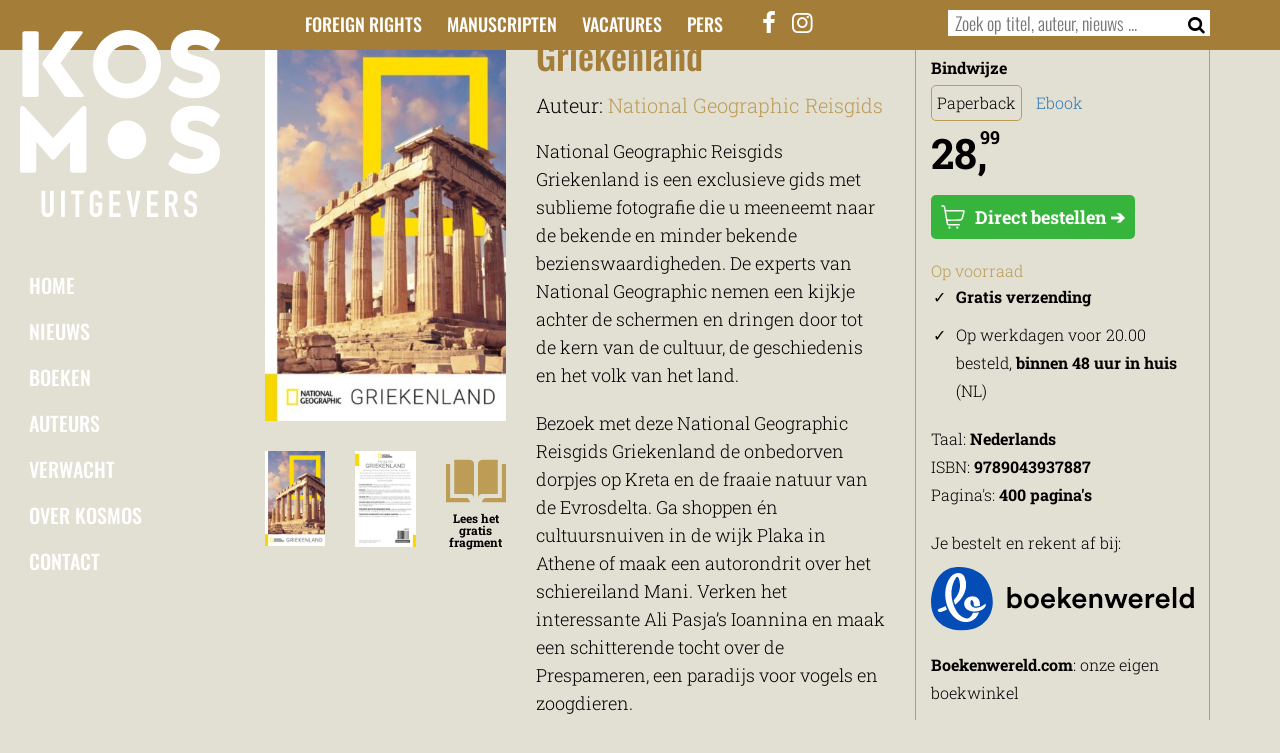

--- FILE ---
content_type: text/html; charset=UTF-8
request_url: https://www.kosmosuitgevers.nl/boek/griekenland/
body_size: 34343
content:
<!DOCTYPE html>
<html lang="nl-NL">
	
	
	
<head><meta charset="UTF-8" /><script>if(navigator.userAgent.match(/MSIE|Internet Explorer/i)||navigator.userAgent.match(/Trident\/7\..*?rv:11/i)){var href=document.location.href;if(!href.match(/[?&]nowprocket/)){if(href.indexOf("?")==-1){if(href.indexOf("#")==-1){document.location.href=href+"?nowprocket=1"}else{document.location.href=href.replace("#","?nowprocket=1#")}}else{if(href.indexOf("#")==-1){document.location.href=href+"&nowprocket=1"}else{document.location.href=href.replace("#","&nowprocket=1#")}}}}</script><script>(()=>{class RocketLazyLoadScripts{constructor(){this.v="2.0.4",this.userEvents=["keydown","keyup","mousedown","mouseup","mousemove","mouseover","mouseout","touchmove","touchstart","touchend","touchcancel","wheel","click","dblclick","input"],this.attributeEvents=["onblur","onclick","oncontextmenu","ondblclick","onfocus","onmousedown","onmouseenter","onmouseleave","onmousemove","onmouseout","onmouseover","onmouseup","onmousewheel","onscroll","onsubmit"]}async t(){this.i(),this.o(),/iP(ad|hone)/.test(navigator.userAgent)&&this.h(),this.u(),this.l(this),this.m(),this.k(this),this.p(this),this._(),await Promise.all([this.R(),this.L()]),this.lastBreath=Date.now(),this.S(this),this.P(),this.D(),this.O(),this.M(),await this.C(this.delayedScripts.normal),await this.C(this.delayedScripts.defer),await this.C(this.delayedScripts.async),await this.T(),await this.F(),await this.j(),await this.A(),window.dispatchEvent(new Event("rocket-allScriptsLoaded")),this.everythingLoaded=!0,this.lastTouchEnd&&await new Promise(t=>setTimeout(t,500-Date.now()+this.lastTouchEnd)),this.I(),this.H(),this.U(),this.W()}i(){this.CSPIssue=sessionStorage.getItem("rocketCSPIssue"),document.addEventListener("securitypolicyviolation",t=>{this.CSPIssue||"script-src-elem"!==t.violatedDirective||"data"!==t.blockedURI||(this.CSPIssue=!0,sessionStorage.setItem("rocketCSPIssue",!0))},{isRocket:!0})}o(){window.addEventListener("pageshow",t=>{this.persisted=t.persisted,this.realWindowLoadedFired=!0},{isRocket:!0}),window.addEventListener("pagehide",()=>{this.onFirstUserAction=null},{isRocket:!0})}h(){let t;function e(e){t=e}window.addEventListener("touchstart",e,{isRocket:!0}),window.addEventListener("touchend",function i(o){o.changedTouches[0]&&t.changedTouches[0]&&Math.abs(o.changedTouches[0].pageX-t.changedTouches[0].pageX)<10&&Math.abs(o.changedTouches[0].pageY-t.changedTouches[0].pageY)<10&&o.timeStamp-t.timeStamp<200&&(window.removeEventListener("touchstart",e,{isRocket:!0}),window.removeEventListener("touchend",i,{isRocket:!0}),"INPUT"===o.target.tagName&&"text"===o.target.type||(o.target.dispatchEvent(new TouchEvent("touchend",{target:o.target,bubbles:!0})),o.target.dispatchEvent(new MouseEvent("mouseover",{target:o.target,bubbles:!0})),o.target.dispatchEvent(new PointerEvent("click",{target:o.target,bubbles:!0,cancelable:!0,detail:1,clientX:o.changedTouches[0].clientX,clientY:o.changedTouches[0].clientY})),event.preventDefault()))},{isRocket:!0})}q(t){this.userActionTriggered||("mousemove"!==t.type||this.firstMousemoveIgnored?"keyup"===t.type||"mouseover"===t.type||"mouseout"===t.type||(this.userActionTriggered=!0,this.onFirstUserAction&&this.onFirstUserAction()):this.firstMousemoveIgnored=!0),"click"===t.type&&t.preventDefault(),t.stopPropagation(),t.stopImmediatePropagation(),"touchstart"===this.lastEvent&&"touchend"===t.type&&(this.lastTouchEnd=Date.now()),"click"===t.type&&(this.lastTouchEnd=0),this.lastEvent=t.type,t.composedPath&&t.composedPath()[0].getRootNode()instanceof ShadowRoot&&(t.rocketTarget=t.composedPath()[0]),this.savedUserEvents.push(t)}u(){this.savedUserEvents=[],this.userEventHandler=this.q.bind(this),this.userEvents.forEach(t=>window.addEventListener(t,this.userEventHandler,{passive:!1,isRocket:!0})),document.addEventListener("visibilitychange",this.userEventHandler,{isRocket:!0})}U(){this.userEvents.forEach(t=>window.removeEventListener(t,this.userEventHandler,{passive:!1,isRocket:!0})),document.removeEventListener("visibilitychange",this.userEventHandler,{isRocket:!0}),this.savedUserEvents.forEach(t=>{(t.rocketTarget||t.target).dispatchEvent(new window[t.constructor.name](t.type,t))})}m(){const t="return false",e=Array.from(this.attributeEvents,t=>"data-rocket-"+t),i="["+this.attributeEvents.join("],[")+"]",o="[data-rocket-"+this.attributeEvents.join("],[data-rocket-")+"]",s=(e,i,o)=>{o&&o!==t&&(e.setAttribute("data-rocket-"+i,o),e["rocket"+i]=new Function("event",o),e.setAttribute(i,t))};new MutationObserver(t=>{for(const n of t)"attributes"===n.type&&(n.attributeName.startsWith("data-rocket-")||this.everythingLoaded?n.attributeName.startsWith("data-rocket-")&&this.everythingLoaded&&this.N(n.target,n.attributeName.substring(12)):s(n.target,n.attributeName,n.target.getAttribute(n.attributeName))),"childList"===n.type&&n.addedNodes.forEach(t=>{if(t.nodeType===Node.ELEMENT_NODE)if(this.everythingLoaded)for(const i of[t,...t.querySelectorAll(o)])for(const t of i.getAttributeNames())e.includes(t)&&this.N(i,t.substring(12));else for(const e of[t,...t.querySelectorAll(i)])for(const t of e.getAttributeNames())this.attributeEvents.includes(t)&&s(e,t,e.getAttribute(t))})}).observe(document,{subtree:!0,childList:!0,attributeFilter:[...this.attributeEvents,...e]})}I(){this.attributeEvents.forEach(t=>{document.querySelectorAll("[data-rocket-"+t+"]").forEach(e=>{this.N(e,t)})})}N(t,e){const i=t.getAttribute("data-rocket-"+e);i&&(t.setAttribute(e,i),t.removeAttribute("data-rocket-"+e))}k(t){Object.defineProperty(HTMLElement.prototype,"onclick",{get(){return this.rocketonclick||null},set(e){this.rocketonclick=e,this.setAttribute(t.everythingLoaded?"onclick":"data-rocket-onclick","this.rocketonclick(event)")}})}S(t){function e(e,i){let o=e[i];e[i]=null,Object.defineProperty(e,i,{get:()=>o,set(s){t.everythingLoaded?o=s:e["rocket"+i]=o=s}})}e(document,"onreadystatechange"),e(window,"onload"),e(window,"onpageshow");try{Object.defineProperty(document,"readyState",{get:()=>t.rocketReadyState,set(e){t.rocketReadyState=e},configurable:!0}),document.readyState="loading"}catch(t){console.log("WPRocket DJE readyState conflict, bypassing")}}l(t){this.originalAddEventListener=EventTarget.prototype.addEventListener,this.originalRemoveEventListener=EventTarget.prototype.removeEventListener,this.savedEventListeners=[],EventTarget.prototype.addEventListener=function(e,i,o){o&&o.isRocket||!t.B(e,this)&&!t.userEvents.includes(e)||t.B(e,this)&&!t.userActionTriggered||e.startsWith("rocket-")||t.everythingLoaded?t.originalAddEventListener.call(this,e,i,o):(t.savedEventListeners.push({target:this,remove:!1,type:e,func:i,options:o}),"mouseenter"!==e&&"mouseleave"!==e||t.originalAddEventListener.call(this,e,t.savedUserEvents.push,o))},EventTarget.prototype.removeEventListener=function(e,i,o){o&&o.isRocket||!t.B(e,this)&&!t.userEvents.includes(e)||t.B(e,this)&&!t.userActionTriggered||e.startsWith("rocket-")||t.everythingLoaded?t.originalRemoveEventListener.call(this,e,i,o):t.savedEventListeners.push({target:this,remove:!0,type:e,func:i,options:o})}}J(t,e){this.savedEventListeners=this.savedEventListeners.filter(i=>{let o=i.type,s=i.target||window;return e!==o||t!==s||(this.B(o,s)&&(i.type="rocket-"+o),this.$(i),!1)})}H(){EventTarget.prototype.addEventListener=this.originalAddEventListener,EventTarget.prototype.removeEventListener=this.originalRemoveEventListener,this.savedEventListeners.forEach(t=>this.$(t))}$(t){t.remove?this.originalRemoveEventListener.call(t.target,t.type,t.func,t.options):this.originalAddEventListener.call(t.target,t.type,t.func,t.options)}p(t){let e;function i(e){return t.everythingLoaded?e:e.split(" ").map(t=>"load"===t||t.startsWith("load.")?"rocket-jquery-load":t).join(" ")}function o(o){function s(e){const s=o.fn[e];o.fn[e]=o.fn.init.prototype[e]=function(){return this[0]===window&&t.userActionTriggered&&("string"==typeof arguments[0]||arguments[0]instanceof String?arguments[0]=i(arguments[0]):"object"==typeof arguments[0]&&Object.keys(arguments[0]).forEach(t=>{const e=arguments[0][t];delete arguments[0][t],arguments[0][i(t)]=e})),s.apply(this,arguments),this}}if(o&&o.fn&&!t.allJQueries.includes(o)){const e={DOMContentLoaded:[],"rocket-DOMContentLoaded":[]};for(const t in e)document.addEventListener(t,()=>{e[t].forEach(t=>t())},{isRocket:!0});o.fn.ready=o.fn.init.prototype.ready=function(i){function s(){parseInt(o.fn.jquery)>2?setTimeout(()=>i.bind(document)(o)):i.bind(document)(o)}return"function"==typeof i&&(t.realDomReadyFired?!t.userActionTriggered||t.fauxDomReadyFired?s():e["rocket-DOMContentLoaded"].push(s):e.DOMContentLoaded.push(s)),o([])},s("on"),s("one"),s("off"),t.allJQueries.push(o)}e=o}t.allJQueries=[],o(window.jQuery),Object.defineProperty(window,"jQuery",{get:()=>e,set(t){o(t)}})}P(){const t=new Map;document.write=document.writeln=function(e){const i=document.currentScript,o=document.createRange(),s=i.parentElement;let n=t.get(i);void 0===n&&(n=i.nextSibling,t.set(i,n));const c=document.createDocumentFragment();o.setStart(c,0),c.appendChild(o.createContextualFragment(e)),s.insertBefore(c,n)}}async R(){return new Promise(t=>{this.userActionTriggered?t():this.onFirstUserAction=t})}async L(){return new Promise(t=>{document.addEventListener("DOMContentLoaded",()=>{this.realDomReadyFired=!0,t()},{isRocket:!0})})}async j(){return this.realWindowLoadedFired?Promise.resolve():new Promise(t=>{window.addEventListener("load",t,{isRocket:!0})})}M(){this.pendingScripts=[];this.scriptsMutationObserver=new MutationObserver(t=>{for(const e of t)e.addedNodes.forEach(t=>{"SCRIPT"!==t.tagName||t.noModule||t.isWPRocket||this.pendingScripts.push({script:t,promise:new Promise(e=>{const i=()=>{const i=this.pendingScripts.findIndex(e=>e.script===t);i>=0&&this.pendingScripts.splice(i,1),e()};t.addEventListener("load",i,{isRocket:!0}),t.addEventListener("error",i,{isRocket:!0}),setTimeout(i,1e3)})})})}),this.scriptsMutationObserver.observe(document,{childList:!0,subtree:!0})}async F(){await this.X(),this.pendingScripts.length?(await this.pendingScripts[0].promise,await this.F()):this.scriptsMutationObserver.disconnect()}D(){this.delayedScripts={normal:[],async:[],defer:[]},document.querySelectorAll("script[type$=rocketlazyloadscript]").forEach(t=>{t.hasAttribute("data-rocket-src")?t.hasAttribute("async")&&!1!==t.async?this.delayedScripts.async.push(t):t.hasAttribute("defer")&&!1!==t.defer||"module"===t.getAttribute("data-rocket-type")?this.delayedScripts.defer.push(t):this.delayedScripts.normal.push(t):this.delayedScripts.normal.push(t)})}async _(){await this.L();let t=[];document.querySelectorAll("script[type$=rocketlazyloadscript][data-rocket-src]").forEach(e=>{let i=e.getAttribute("data-rocket-src");if(i&&!i.startsWith("data:")){i.startsWith("//")&&(i=location.protocol+i);try{const o=new URL(i).origin;o!==location.origin&&t.push({src:o,crossOrigin:e.crossOrigin||"module"===e.getAttribute("data-rocket-type")})}catch(t){}}}),t=[...new Map(t.map(t=>[JSON.stringify(t),t])).values()],this.Y(t,"preconnect")}async G(t){if(await this.K(),!0!==t.noModule||!("noModule"in HTMLScriptElement.prototype))return new Promise(e=>{let i;function o(){(i||t).setAttribute("data-rocket-status","executed"),e()}try{if(navigator.userAgent.includes("Firefox/")||""===navigator.vendor||this.CSPIssue)i=document.createElement("script"),[...t.attributes].forEach(t=>{let e=t.nodeName;"type"!==e&&("data-rocket-type"===e&&(e="type"),"data-rocket-src"===e&&(e="src"),i.setAttribute(e,t.nodeValue))}),t.text&&(i.text=t.text),t.nonce&&(i.nonce=t.nonce),i.hasAttribute("src")?(i.addEventListener("load",o,{isRocket:!0}),i.addEventListener("error",()=>{i.setAttribute("data-rocket-status","failed-network"),e()},{isRocket:!0}),setTimeout(()=>{i.isConnected||e()},1)):(i.text=t.text,o()),i.isWPRocket=!0,t.parentNode.replaceChild(i,t);else{const i=t.getAttribute("data-rocket-type"),s=t.getAttribute("data-rocket-src");i?(t.type=i,t.removeAttribute("data-rocket-type")):t.removeAttribute("type"),t.addEventListener("load",o,{isRocket:!0}),t.addEventListener("error",i=>{this.CSPIssue&&i.target.src.startsWith("data:")?(console.log("WPRocket: CSP fallback activated"),t.removeAttribute("src"),this.G(t).then(e)):(t.setAttribute("data-rocket-status","failed-network"),e())},{isRocket:!0}),s?(t.fetchPriority="high",t.removeAttribute("data-rocket-src"),t.src=s):t.src="data:text/javascript;base64,"+window.btoa(unescape(encodeURIComponent(t.text)))}}catch(i){t.setAttribute("data-rocket-status","failed-transform"),e()}});t.setAttribute("data-rocket-status","skipped")}async C(t){const e=t.shift();return e?(e.isConnected&&await this.G(e),this.C(t)):Promise.resolve()}O(){this.Y([...this.delayedScripts.normal,...this.delayedScripts.defer,...this.delayedScripts.async],"preload")}Y(t,e){this.trash=this.trash||[];let i=!0;var o=document.createDocumentFragment();t.forEach(t=>{const s=t.getAttribute&&t.getAttribute("data-rocket-src")||t.src;if(s&&!s.startsWith("data:")){const n=document.createElement("link");n.href=s,n.rel=e,"preconnect"!==e&&(n.as="script",n.fetchPriority=i?"high":"low"),t.getAttribute&&"module"===t.getAttribute("data-rocket-type")&&(n.crossOrigin=!0),t.crossOrigin&&(n.crossOrigin=t.crossOrigin),t.integrity&&(n.integrity=t.integrity),t.nonce&&(n.nonce=t.nonce),o.appendChild(n),this.trash.push(n),i=!1}}),document.head.appendChild(o)}W(){this.trash.forEach(t=>t.remove())}async T(){try{document.readyState="interactive"}catch(t){}this.fauxDomReadyFired=!0;try{await this.K(),this.J(document,"readystatechange"),document.dispatchEvent(new Event("rocket-readystatechange")),await this.K(),document.rocketonreadystatechange&&document.rocketonreadystatechange(),await this.K(),this.J(document,"DOMContentLoaded"),document.dispatchEvent(new Event("rocket-DOMContentLoaded")),await this.K(),this.J(window,"DOMContentLoaded"),window.dispatchEvent(new Event("rocket-DOMContentLoaded"))}catch(t){console.error(t)}}async A(){try{document.readyState="complete"}catch(t){}try{await this.K(),this.J(document,"readystatechange"),document.dispatchEvent(new Event("rocket-readystatechange")),await this.K(),document.rocketonreadystatechange&&document.rocketonreadystatechange(),await this.K(),this.J(window,"load"),window.dispatchEvent(new Event("rocket-load")),await this.K(),window.rocketonload&&window.rocketonload(),await this.K(),this.allJQueries.forEach(t=>t(window).trigger("rocket-jquery-load")),await this.K(),this.J(window,"pageshow");const t=new Event("rocket-pageshow");t.persisted=this.persisted,window.dispatchEvent(t),await this.K(),window.rocketonpageshow&&window.rocketonpageshow({persisted:this.persisted})}catch(t){console.error(t)}}async K(){Date.now()-this.lastBreath>45&&(await this.X(),this.lastBreath=Date.now())}async X(){return document.hidden?new Promise(t=>setTimeout(t)):new Promise(t=>requestAnimationFrame(t))}B(t,e){return e===document&&"readystatechange"===t||(e===document&&"DOMContentLoaded"===t||(e===window&&"DOMContentLoaded"===t||(e===window&&"load"===t||e===window&&"pageshow"===t)))}static run(){(new RocketLazyLoadScripts).t()}}RocketLazyLoadScripts.run()})();</script>
	<!-- Google Tag Manager -->
	<script type="rocketlazyloadscript">(function(w,d,s,l,i){w[l]=w[l]||[];w[l].push({'gtm.start':
	new Date().getTime(),event:'gtm.js'});var f=d.getElementsByTagName(s)[0],
	j=d.createElement(s),dl=l!='dataLayer'?'&l='+l:'';j.async=true;j.src=
	'https://www.googletagmanager.com/gtm.js?id='+i+dl;f.parentNode.insertBefore(j,f);
	})(window,document,'script','dataLayer','GTM-54FXRT');</script>
	<!-- End Google Tag Manager -->
	<title>Griekenland - Kosmos Uitgevers</title>
<link data-rocket-prefetch href="https://www.googletagmanager.com" rel="dns-prefetch">
<link data-rocket-prefetch href="https://static.hebban.nl" rel="dns-prefetch">
<link data-rocket-prefetch href="https://cdn.elementor.com" rel="dns-prefetch">
<link crossorigin data-rocket-preload as="font" href="https://www.kosmosuitgevers.nl/wp-content/themes/kosmos/font/kosmos.woff2?83964476" rel="preload">
<link crossorigin data-rocket-preload as="font" href="https://www.kosmosuitgevers.nl/wp-content/cache/fonts/1/google-fonts/fonts/s/oswald/v57/TK3iWkUHHAIjg752GT8G.woff2" rel="preload">
<link crossorigin data-rocket-preload as="font" href="https://www.kosmosuitgevers.nl/wp-content/cache/fonts/1/google-fonts/fonts/s/robotoslab/v36/BngMUXZYTXPIvIBgJJSb6ufN5qU.woff2" rel="preload">
<style id="wpr-usedcss">body{font-family:'Roboto Slab',serif;font-weight:300;font-size:20px;background-color:#e2dfd3;line-height:24px}h1{font-family:Oswald,sans-serif;font-size:36px;margin-top:-3px;line-height:36px;font-weight:500}h2{font-family:Oswald,sans-serif;font-size:28px;line-height:32px;margin:-5px 0 10px;font-weight:500;clear:both}h3{font-family:Oswald,sans-serif;font-size:20px;line-height:24px;margin:-5px 0 10px;font-weight:500}p{margin:0 0 20px;line-height:28px}a{color:#fff}a:hover{color:#000}ul{margin:0 0 30px 15px;padding:0;line-height:28px}ul li{margin-bottom:10px}.image_responsive{width:100%;height:auto}.content_holder{padding:20px 0 30px;position:relative}.content_holder iframe{width:100%;margin-bottom:30px}.content_holder a{text-decoration:underline}.content1{padding-top:120px}.divider_holder{padding-bottom:20px}.desktop_only{display:none!important}header{position:relative;top:0;z-index:10;width:100%;display:flex!important}header .row_holder{padding:10px 0;position:fixed;width:100%;z-index:15}#header_logo{margin-bottom:45px}#holder_logo_menu{position:fixed;left:100px;top:30px;z-index:20;width:150px;display:none}#holder_logo_menu #menu{width:150px}#logo_liggend{height:45px;width:auto}#header_social_icons{font-size:24px}#header_social_icons a{color:#fff}#header_social_icons a:hover{color:#000}.icon_toggle{cursor:pointer}.icon_toggle:hover{color:#000}.row_toggle{position:fixed;top:70px;display:none;z-index:15;width:100%;padding:10px}#row_search{background-color:#fff}#row_search .search-field{width:calc(100% - 75px)}#row_search .search-submit{width:42px;border:0 solid #000}#row_menu{background-color:#e2dfd3;padding:30px;border-bottom:0 solid #000;box-shadow:0 10px 10px 10px rgba(0,0,0,.2)}#row_menu .menu-header-menu-container ul{text-align:left;margin-bottom:20px}#row_menu .menu-header-menu-container ul li{display:block;margin-left:10px;margin-bottom:10px}.menu_open{display:block}#row_menu a{color:#000;text-shadow:0 0 0 #b0c1d7!important;box-shadow:0 0 0 0 #b0c1d7!important}#row_menu .menu-hoofdmenu-container ul li.current-menu-parent a{border:2px solid #000}#row_menu .menu-hoofdmenu-container{margin-bottom:30px}.menu-hoofdmenu-container ul{list-style:none;margin:0;padding:0;font-weight:500}.menu-hoofdmenu-container ul li{margin:0;padding:0}.menu-hoofdmenu-container ul li.current-menu-parent a{border:2px solid #fff;padding:5px 7px}.menu-hoofdmenu-container ul li a{margin:0;padding:9px;display:inline-block;font-family:Oswald,sans-serif;font-size:20px;text-transform:uppercase;color:#fff;text-decoration:none;width:100%;border-radius:10px}.menu-hoofdmenu-container ul li.current-menu-parent a:hover{color:#fff;text-decoration:none}.menu-hoofdmenu-container ul li a:hover{color:#000}.menu-header-menu-container ul{list-style:none;margin:0;padding:0;text-align:right;font-weight:500}.menu-header-menu-container ul li{margin:0 0 0 20px;padding:0;display:inline-block}.menu-header-menu-container ul li a{font-family:Oswald,sans-serif;font-size:18px;text-transform:uppercase;color:#fff;text-decoration:none;width:100%}.menu-header-menu-container ul li a:hover{color:#000}footer{font-size:16px}footer .row_holder{padding:20px 0 50px}footer ul li{margin-bottom:0}#menu-footer-menu-3{margin-bottom:0}footer img{width:30%!important;margin:0 auto 20px;position:relative;display:block}.theme_divider{margin-top:-1px}.theme_header{z-index:15;position:fixed;height:70px;width:100%;padding-top:10px}.theme_header .mobile_only i{font-size:30px;float:right}.theme_color_oker_book .theme_intro{background-color:#e2dfd3;color:#000}.theme_color_oker_book .theme_intro .col-md-9 a{color:#715118}.theme_color_oker_book .theme_intro .col-md-9 a:hover{color:#000}.theme_color_oker_book .theme_header_footer{background-color:#a47d39!important;color:#fff}.theme_color_oker_book .divider1 .theme_divider,.theme_color_oker_book .theme_divider{fill:#e2dfd3}#searchform{border:0 solid #dcdcdc;display:inline-block;width:100%;background-color:#fff;font-family:Oswald,sans-serif;font-size:18px}.search-field{border:0;color:#000;width:calc(100% - 45px);margin-left:5px;font-size:inherit}.search-field:focus::placeholder{color:transparent}.search-submit{background-color:#fff;border:0;color:#000;font-size:inherit;width:25px;margin-right:5px}.search-submit:hover{color:#000}input[type=checkbox],input[type=radio]{width:auto!important}@media (min-width:992px){.menu-header-menu-container ul li{margin:0 0 0 10px}.menu-header-menu-container ul li:first-child{margin:0}.desktop_only{display:block!important}.mobile_only{display:none!important}#holder_logo_menu{left:20px;display:block}footer img{width:70%!important;margin:0}.theme_header{height:50px}.menu_open{display:none}}@media (min-width:1200px){.menu-header-menu-container ul li{margin:0 0 0 20px}#holder_logo_menu{width:200px}.holder_logo_menu_small{width:150px!important;-webkit-transition:width .5s ease-in-out;-moz-transition:width .5s ease-in-out;-o-transition:width .5s ease-in-out;transition:width .5s ease-in-out}footer img{width:50%!important}}@media (min-width:1500px){#holder_logo_menu{left:10%}}html{-ms-text-size-adjust:100%;-webkit-text-size-adjust:100%}body{margin:0}article,figcaption,figure,footer,header,main,menu,nav,section{display:block}canvas,progress,video{display:inline-block;vertical-align:baseline}[hidden],template{display:none}a{background-color:transparent}a:active,a:hover{outline:0}b{font-weight:700}small{font-size:80%}sup{font-size:75%;line-height:0;position:relative;vertical-align:baseline}sup{top:-.5em}img{border:0}svg:not(:root){overflow:hidden}figure{margin:1em 40px}hr{-webkit-box-sizing:content-box;-moz-box-sizing:content-box;box-sizing:content-box;height:0}code{font-family:Lato,sans-serif}button,input,optgroup,select,textarea{color:inherit;font:inherit;margin:0}button{overflow:visible}button,select{text-transform:none}button,html input[type=button],input[type=reset],input[type=submit]{-webkit-appearance:button;cursor:pointer}button[disabled],html input[disabled]{cursor:default}button::-moz-focus-inner,input::-moz-focus-inner{border:0;padding:0}input{line-height:normal}input[type=checkbox],input[type=radio]{-webkit-box-sizing:border-box;-moz-box-sizing:border-box;box-sizing:border-box;padding:0}input[type=number]::-webkit-inner-spin-button,input[type=number]::-webkit-outer-spin-button{height:auto}input[type=search]{-webkit-appearance:textfield;-webkit-box-sizing:content-box;-moz-box-sizing:content-box;box-sizing:content-box}input[type=search]::-webkit-search-cancel-button,input[type=search]::-webkit-search-decoration{-webkit-appearance:none}fieldset{border:1px solid silver;margin:0 2px;padding:.35em .625em .75em}legend{border:0;padding:0}textarea{overflow:auto}optgroup{font-weight:700}table{border-collapse:collapse;border-spacing:0}th{padding:0}*{-webkit-box-sizing:border-box;-moz-box-sizing:border-box;box-sizing:border-box}:after,:before{-webkit-box-sizing:border-box;-moz-box-sizing:border-box;box-sizing:border-box}html{-webkit-tap-highlight-color:transparent}button,input,select,textarea{font-family:inherit;font-size:inherit;line-height:inherit}a:focus{outline:-webkit-focus-ring-color auto 5px;outline-offset:-2px}figure{margin:0}img{vertical-align:middle}hr{margin-top:20px;margin-bottom:20px;border:0;border-top:1px solid #eee}[role=button]{cursor:pointer}.container{margin-right:auto;margin-left:auto;padding-left:15px;padding-right:15px}@media (min-width:768px){.container{width:750px}}@media (min-width:992px){.container{width:970px}}@media (min-width:1200px){.container{width:1170px}}.row{margin-left:-15px;margin-right:-15px}.col-lg-10,.col-lg-2,.col-md-12,.col-md-2,.col-md-3,.col-md-4,.col-md-5,.col-md-7,.col-md-8,.col-md-9,.col-sm-10,.col-sm-2,.col-xs-4,.col-xs-5,.col-xs-7{position:relative;min-height:1px;padding-left:15px;padding-right:15px}.col-xs-4,.col-xs-5,.col-xs-7{float:left}.col-xs-7{width:58.33333333%}.col-xs-5{width:41.66666667%}.col-xs-4{width:33.33333333%}@media (min-width:768px){.col-sm-10,.col-sm-2{float:left}.col-sm-10{width:83.33333333%}.col-sm-2{width:16.66666667%}}@media (min-width:992px){.col-md-12,.col-md-2,.col-md-3,.col-md-4,.col-md-5,.col-md-7,.col-md-8,.col-md-9{float:left}.col-md-12{width:100%}.col-md-9{width:75%}.col-md-8{width:66.66666667%}.col-md-7{width:58.33333333%}.col-md-5{width:41.66666667%}.col-md-4{width:33.33333333%}.col-md-3{width:25%}.col-md-2{width:16.66666667%}.col-md-offset-2{margin-left:16.66666667%}}@media (min-width:1200px){.col-lg-10,.col-lg-2{float:left}.col-lg-10{width:83.33333333%}.col-lg-2{width:16.66666667%}}.container:after,.container:before,.row:after,.row:before{content:" ";display:table}.container:after,.row:after{clear:both}.hide{display:none!important}.show{display:block!important}.hidden{display:none!important}@font-face{font-display:swap;font-family:kosmos;src:url('https://www.kosmosuitgevers.nl/wp-content/themes/kosmos/font/kosmos.eot?83964476');src:url('https://www.kosmosuitgevers.nl/wp-content/themes/kosmos/font/kosmos.eot?83964476#iefix') format('embedded-opentype'),url('https://www.kosmosuitgevers.nl/wp-content/themes/kosmos/font/kosmos.woff2?83964476') format('woff2'),url('https://www.kosmosuitgevers.nl/wp-content/themes/kosmos/font/kosmos.woff?83964476') format('woff'),url('https://www.kosmosuitgevers.nl/wp-content/themes/kosmos/font/kosmos.ttf?83964476') format('truetype'),url('https://www.kosmosuitgevers.nl/wp-content/themes/kosmos/font/kosmos.svg?83964476#kosmos') format('svg');font-weight:400;font-style:normal}[class*=" icon-"]:before,[class^=icon-]:before{font-family:kosmos;font-style:normal;font-weight:400;speak:never;display:inline-block;text-decoration:inherit;width:1em;margin-right:.2em;text-align:center;font-variant:normal;text-transform:none;line-height:1em;margin-left:.2em;-webkit-font-smoothing:antialiased;-moz-osx-font-smoothing:grayscale}.icon-search:before{content:'\e800'}.icon-facebook:before{content:'\f09a'}.icon-menu:before{content:'\f0c9'}.icon-instagram:before{content:'\f16d'}.boekdb_v2_desktop_only{display:none!important}.boekdb_v2_aligncenter{display:block;margin-left:auto;margin-right:auto}#boekdb_v2_containter{margin-top:0;margin-bottom:20px}.boekdb_v2_row_content{padding:20px 0 30px}#boekdb_v2_holder h1{color:#a47d39;margin-bottom:10px!important}#boekdb_v2_holder h2{color:#bd9c56;font-size:20px;margin:0 0 20px}#boekdb_v2_author_names{margin-bottom:20px}#boekdb_v2_author_names a{color:#bd9c56;text-decoration:none}#boekdb_v2_author_names a:hover{color:#000}#boekdb_v2_authors_info a{color:#bd9c56}#boekdb_v2_authors_info a:hover{color:#bb5644}#boekdb_v2_sidebar{border:1px solid #bd9c56;padding:15px;-webkit-border-radius:5px;-moz-border-radius:5px;border-radius:5px;font-size:16px}#boekdb_v2_sidebar .desktop_only{display:none}#boekdb_v2_sidebar a{color:#337ab7;text-decoration:none}#boekdb_v2_sidebar a:hover{color:#337ab7;text-decoration:underline}#boekdb_v2_productform_label{margin-bottom:5px}#boekdb_v2_productform{display:inline-block;margin-bottom:20px;margin-right:10px;border:1px solid #bd9c56;padding:5px;-webkit-border-radius:5px;-moz-border-radius:5px;border-radius:5px}#boekdb_v2_specifications{list-style:none;margin:0 0 20px;padding:0}#boekdb_v2_specifications li{margin:0;padding:0}#boekdb_v2_specifications li ul{list-style:disc;margin-left:15px}#boekdb_v2_availability{color:#bd9c56}sup{vertical-align:super;font-size:18px!important;top:-10px!important;left:-7px!important}#boekdb_v2_price{font-size:42px;font-weight:700;padding-bottom:30px}.boekdb_v2_row_content a.boekdb_v2_buy_button{background-color:#36b43b;margin-bottom:20px;padding:10px;-webkit-border-radius:5px;-moz-border-radius:5px;border-radius:5px;text-decoration:none!important;font-size:18px;display:inline-block;color:#fff!important;font-weight:700}.boekdb_v2_row_content a.boekdb_v2_buy_button:hover{background-color:#1e852d;color:#fff!important}#boekdb_v2_features,#boekdb_v2_features_mobile{margin-bottom:20px!important}#boekdb_v2_features li:last-child,#boekdb_v2_features_mobile li:last-child{margin-bottom:20px}#boekdb_v2_payments{list-style:none;margin:10px 0 0;padding:0}#boekdb_v2_payments li{display:inline-block;margin:0 10px 10px 0;padding:0}#boekdb_v2_cover_images{text-align:center;font-size:12px;font-weight:700;line-height:12px;position:relative;margin-bottom:20px}#boekdb_v2_cover_images_mobile{text-align:center;margin-bottom:20px;width:80%;margin-left:10%}#boekdb_v2_cover_images img{width:100%;height:auto}#boekdb_v2_cover_images_mobile img{width:100%;height:auto}#boekdb_v2_cover_background_large,#boekdb_v2_cover_images .attachment-cover-thumbnail{margin-bottom:30px}#boekdb_v2_inkijkexemplaar{margin-bottom:10px;margin-top:10px}#boekdb_v2_inkijkexemplaar path{fill:#bd9c56}#boekdb_v2_inkijkexemplaar:hover path{fill:#000000}#boekdb_v2_inkijkexemplaar_link{text-decoration:none;color:#000}#boekdb_v2_inkijkexemplaar_link path{fill:#bd9c56}#boekdb_v2_inkijkexemplaar_link:hover path{fill:#000000}#boekdb_v2_cover_background_large,#boekdb_v2_cover_background_large_mobile,#boekdb_v2_cover_large_mobile_button{display:none}#boekdb_v2_cover_background_large_mobile_button,#boekdb_v2_cover_large_mobile_button{color:#bd9c56;text-decoration:underline;margin-top:20px;cursor:pointer}#boekdb_v2_cover_background_large .icon-search,#boekdb_v2_cover_background_large_mobile .icon-search{position:absolute;top:20px;right:20px;color:#fff;z-index:10}#boekdb_v2_cover_background_large .icon-search{font-size:30px}#boekdb_v2_cover_background_small,#boekdb_v2_cover_small{cursor:pointer}.boekdb_v2_author_image{float:right;max-width:150px;margin-left:10px;height:auto}#boekdb_v2_flaptext_long,#boekdb_v2_flaptext_long_mobile{font-size:18px;margin-bottom:20px;display:none}#boekdb_v2_flaptext_long_mobile{margin-top:20px}#boekdb_v2_authors_info,#boekdb_v2_authors_info_mobile{border:1px solid #bd9c56;padding:15px;-webkit-border-radius:5px;-moz-border-radius:5px;border-radius:5px;margin-bottom:20px;overflow:hidden}.boekdb_v2_author_info{display:block;margin-bottom:20px;font-size:18px}#boekdb_v2_authors_info h3,#boekdb_v2_authors_info_mobile h3{color:#bd9c56;margin-bottom:10px;margin-top:0;font-size:20px;clear:both}#boekdb_v2_show_flaptext{-webkit-border-radius:5px;-moz-border-radius:5px;border-radius:5px;margin-bottom:20px;background-color:#0099be;color:#000;cursor:pointer;padding:10px;font-weight:700;margin-top:20px}#boekdb_v2_show_flaptext:hover{background-color:#bd9c56}#boekdb_v2_mobile_buy_button{position:fixed;bottom:0;width:100%;left:0;background-color:#fff;padding:15px;z-index:15}#boekdb_v2_mobile_buy_button .boekdb_v2_buy_button{margin-bottom:0}#boekdb_v2_mobile_buy_button .boekdb_v2_buy_button{display:block}.boekdb_v2_title_text_medium{max-height:585px;margin-bottom:20px;overflow:hidden}.boekdb_v2_title_text_large{max-height:605px;margin-bottom:20px;overflow:hidden}#boekdb_v2_flaptext_long_readmore{display:none}.boekdb_v2_title_text_large #boekdb_v2_flaptext_long_readmore,.boekdb_v2_title_text_medium #boekdb_v2_flaptext_long_readmore{display:block;position:absolute;bottom:0;width:100%;text-align:center;height:300px;background:-moz-linear-gradient(top,rgba(226,223,211,0) 0,#e2dfd3 100%);background:-webkit-linear-gradient(top,rgba(226,223,211,0) 0,#e2dfd3 100%);background:linear-gradient(to bottom,rgba(226,223,211,0) 0,#e2dfd3 100%)}#boekdb_v2_flaptext_long_readmore_button{position:absolute;bottom:0;text-align:center;font-weight:700;cursor:pointer;width:100%}#boekdb_v2_flaptext_long_readmore_button:hover{color:#38b24a}#boekdb_v2_holder ul{margin-bottom:20px;list-style:none;display:block;margin-left:0;padding-left:0}#boekdb_v2_holder ul li{margin-left:0;padding-left:0}#boekdb_v2_slider_books .slick-slide{text-align:center}.boekdb_v2_logo_boekenwereld{width:100%;height:auto;max-width:300px;margin:10px 0 20px}#boekdb_v2_book_extra_info h2{color:#bd9c56!important;margin-bottom:0;clear:both}#boekdb_v2_book_extra_info h3{color:#bd9c56!important;font-size:20px}#boekdb_v2_book_extra_info li a:hover h3{color:#000!important}.boekdb_v2_list_with_checkmarks{list-style-type:'\2713'!important;margin-left:15px!important;margin-top:0}.boekdb_v2_list_with_checkmarks li{padding-left:10px!important}.boekdb_v2_row_tabs{display:inline-block!important}#boekdb_v2_tab_author{margin-left:15px}.boekdb_v2_tab_button{position:relative;display:inline-block;cursor:pointer;margin-bottom:-1px;margin-left:5px;font-size:12px;border:1px solid #bd9c56;padding:2px 10px;-webkit-border-top-left-radius:5px;-webkit-border-top-right-radius:5px;-moz-border-radius-topleft:5px;-moz-border-radius-topright:5px;border-top-left-radius:5px;border-top-right-radius:5px}.boekdb_v2_tab_button:hover{color:#fff;background-color:#bd9c56}.boekdb_v2_tab_button_active{border-bottom:1px solid #e2dfd3;cursor:default}.boekdb_v2_tab_button_active:hover{color:#000;background-color:#fff}.boekdb_v2_tab_text_active{display:inline-block!important;width:100%}.boekdb_v2_tab_text_inactive{display:none!important;width:100%}.boekdb_v2_books_etalage{list-style:none;margin:30px 0 0!important;padding:0!important;width:100%;display:inline-block}.boekdb_v2_books_etalage li{width:100%;float:left;display:block;margin:0;padding:0 15px;text-align:center}.boekdb_v2_books_etalage li img{width:75%;height:auto}.boekdb_v2_books_etalage li a{text-decoration:none!important}.boekdb_v2_books_etalage a:hover{text-decoration:none;color:#000!important}.boekdb_v2_books_etalage h3{margin-bottom:30px;margin-top:30px}.boekdb_v2_books_etalage_authors{list-style:none;margin:0 0 20px!important;padding:0!important;width:100%}.boekdb_v2_books_etalage_authors li{width:100%!important;float:none!important;clear:none!important}.boekdb_v2_books_etalage li img{transition:transform .2s ease}.boekdb_v2_books_etalage li:hover img{transform:scale(1.1)}.boekdb_v2_col_issuu h2{margin-bottom:15px!important}@media (min-width:500px){.boekdb_v2_books_etalage li{width:50%}.boekdb_v2_books_etalage li:nth-child(odd){clear:both}}@media (min-width:768px){#boekdb_v2_flaptext_long{display:block}.boekdb_v2_books_etalage li:nth-child(odd){clear:none}.boekdb_v2_books_etalage li:nth-child(3n+1){clear:both}.boekdb_v2_books_etalage li{width:33.33%}#boekdb_v2_sidebar .desktop_only{display:block!important}#boekdb_v2_sidebar .mobile_only{display:none!important}.boekdb_v2_tab_button{margin-left:20px;font-size:18px}}@media (min-width:992px){.boekdb_v2_desktop_only{display:inline!important}.boekdb_v2_mobile_only{display:none!important}#boekdb_v2_flaptext_long{display:block}#boekdb_v2_mobile_buy_button,#boekdb_v2_show_flaptext{display:none}.boekdb_v2_books_etalage li:nth-child(3n+1){clear:none}.boekdb_v2_books_etalage li:nth-child(4n+1){clear:both}.boekdb_v2_books_etalage li{width:25%}.boekdb_v2_row_tabs .col-md-12{padding-left:0;padding-right:0}}@font-face{font-family:Oswald;font-style:normal;font-weight:300;font-display:swap;src:url(https://www.kosmosuitgevers.nl/wp-content/cache/fonts/1/google-fonts/fonts/s/oswald/v57/TK3iWkUHHAIjg752GT8G.woff2) format('woff2');unicode-range:U+0000-00FF,U+0131,U+0152-0153,U+02BB-02BC,U+02C6,U+02DA,U+02DC,U+0304,U+0308,U+0329,U+2000-206F,U+20AC,U+2122,U+2191,U+2193,U+2212,U+2215,U+FEFF,U+FFFD}@font-face{font-family:Oswald;font-style:normal;font-weight:500;font-display:swap;src:url(https://www.kosmosuitgevers.nl/wp-content/cache/fonts/1/google-fonts/fonts/s/oswald/v57/TK3iWkUHHAIjg752GT8G.woff2) format('woff2');unicode-range:U+0000-00FF,U+0131,U+0152-0153,U+02BB-02BC,U+02C6,U+02DA,U+02DC,U+0304,U+0308,U+0329,U+2000-206F,U+20AC,U+2122,U+2191,U+2193,U+2212,U+2215,U+FEFF,U+FFFD}@font-face{font-family:'Roboto Slab';font-style:normal;font-weight:300;font-display:swap;src:url(https://www.kosmosuitgevers.nl/wp-content/cache/fonts/1/google-fonts/fonts/s/robotoslab/v36/BngMUXZYTXPIvIBgJJSb6ufN5qU.woff2) format('woff2');unicode-range:U+0000-00FF,U+0131,U+0152-0153,U+02BB-02BC,U+02C6,U+02DA,U+02DC,U+0304,U+0308,U+0329,U+2000-206F,U+20AC,U+2122,U+2191,U+2193,U+2212,U+2215,U+FEFF,U+FFFD}@font-face{font-family:'Roboto Slab';font-style:normal;font-weight:700;font-display:swap;src:url(https://www.kosmosuitgevers.nl/wp-content/cache/fonts/1/google-fonts/fonts/s/robotoslab/v36/BngMUXZYTXPIvIBgJJSb6ufN5qU.woff2) format('woff2');unicode-range:U+0000-00FF,U+0131,U+0152-0153,U+02BB-02BC,U+02C6,U+02DA,U+02DC,U+0304,U+0308,U+0329,U+2000-206F,U+20AC,U+2122,U+2191,U+2193,U+2212,U+2215,U+FEFF,U+FFFD}.slick-slider{position:relative;display:block;box-sizing:border-box;-webkit-user-select:none;-moz-user-select:none;-ms-user-select:none;user-select:none;-webkit-touch-callout:none;-khtml-user-select:none;-ms-touch-action:pan-y;touch-action:pan-y;-webkit-tap-highlight-color:transparent}.slick-list{position:relative;display:block;overflow:hidden;margin:0;padding:0}.slick-list:focus{outline:0}.slick-list.dragging{cursor:pointer;cursor:hand}.slick-slider .slick-list,.slick-slider .slick-track{-webkit-transform:translate3d(0,0,0);-moz-transform:translate3d(0,0,0);-ms-transform:translate3d(0,0,0);-o-transform:translate3d(0,0,0);transform:translate3d(0,0,0)}.slick-track{position:relative;top:0;left:0;display:block;margin-left:auto;margin-right:auto}.slick-track:after,.slick-track:before{display:table;content:''}.slick-track:after{clear:both}.slick-loading .slick-track{visibility:hidden}.slick-slide{display:none;float:left;height:100%;min-height:1px}[dir=rtl] .slick-slide{float:right}.slick-slide img{display:block}.slick-slide.slick-loading img{display:none}.slick-slide.dragging img{pointer-events:none}.slick-initialized .slick-slide{display:block}.slick-loading .slick-slide{visibility:hidden}.slick-vertical .slick-slide{display:block;height:auto;border:1px solid transparent}.slick-arrow.slick-hidden{display:none}.slick-loading .slick-list{background:url('https://www.kosmosuitgevers.nl/wp-content/themes/kosmos/css/ajax-loader.gif') center center no-repeat #fff}.slick-next,.slick-prev{font-size:0;line-height:0;position:absolute;top:50%;display:block;width:20px;height:20px;padding:0;-webkit-transform:translate(0,-50%);-ms-transform:translate(0,-50%);transform:translate(0,-50%);cursor:pointer;color:transparent;border:none;outline:0;background:0 0}.slick-next:focus,.slick-next:hover,.slick-prev:focus,.slick-prev:hover{color:transparent;outline:0;background:0 0}.slick-next:focus:before,.slick-next:hover:before,.slick-prev:focus:before,.slick-prev:hover:before{opacity:1}.slick-next.slick-disabled:before,.slick-prev.slick-disabled:before{opacity:.25}.slick-next:before,.slick-prev:before{font-family:slick;font-size:20px;line-height:1;opacity:.75;color:#fff;-webkit-font-smoothing:antialiased;-moz-osx-font-smoothing:grayscale}.slick-prev{left:-25px}[dir=rtl] .slick-prev{right:-25px;left:auto}.slick-prev:before{content:'←'}[dir=rtl] .slick-prev:before{content:'→'}.slick-next{right:-25px}[dir=rtl] .slick-next{right:auto;left:-25px}.slick-next:before{content:'→'}[dir=rtl] .slick-next:before{content:'←'}.slick-dotted.slick-slider{margin-bottom:30px}.slick-dots{position:absolute;bottom:-25px;display:block;width:100%;padding:0;margin:0;list-style:none;text-align:center}.slick-dots li{position:relative;display:inline-block;width:20px;height:20px;margin:0 5px;padding:0;cursor:pointer}.slick-dots li button{font-size:0;line-height:0;display:block;width:20px;height:20px;padding:5px;cursor:pointer;color:transparent;border:0;outline:0;background:0 0}.slick-dots li button:focus,.slick-dots li button:hover{outline:0}.slick-dots li button:focus:before,.slick-dots li button:hover:before{opacity:1}.slick-dots li button:before{font-family:slick;font-size:6px;line-height:20px;position:absolute;top:0;left:0;width:20px;height:20px;content:'•';text-align:center;opacity:.25;color:#000;-webkit-font-smoothing:antialiased;-moz-osx-font-smoothing:grayscale}.slick-dots li.slick-active button:before{opacity:.75;color:#000}img:is([sizes=auto i],[sizes^="auto," i]){contain-intrinsic-size:3000px 1500px}img.emoji{display:inline!important;border:none!important;box-shadow:none!important;height:1em!important;width:1em!important;margin:0 .07em!important;vertical-align:-.1em!important;background:0 0!important;padding:0!important}:root{--wp-block-synced-color:#7a00df;--wp-block-synced-color--rgb:122,0,223;--wp-bound-block-color:var(--wp-block-synced-color);--wp-editor-canvas-background:#ddd;--wp-admin-theme-color:#007cba;--wp-admin-theme-color--rgb:0,124,186;--wp-admin-theme-color-darker-10:#006ba1;--wp-admin-theme-color-darker-10--rgb:0,107,160.5;--wp-admin-theme-color-darker-20:#005a87;--wp-admin-theme-color-darker-20--rgb:0,90,135;--wp-admin-border-width-focus:2px}@media (min-resolution:192dpi){:root{--wp-admin-border-width-focus:1.5px}}:root{--wp--preset--font-size--normal:16px;--wp--preset--font-size--huge:42px}html :where(.has-border-color){border-style:solid}html :where([style*=border-top-color]){border-top-style:solid}html :where([style*=border-right-color]){border-right-style:solid}html :where([style*=border-bottom-color]){border-bottom-style:solid}html :where([style*=border-left-color]){border-left-style:solid}html :where([style*=border-width]){border-style:solid}html :where([style*=border-top-width]){border-top-style:solid}html :where([style*=border-right-width]){border-right-style:solid}html :where([style*=border-bottom-width]){border-bottom-style:solid}html :where([style*=border-left-width]){border-left-style:solid}html :where(img[class*=wp-image-]){height:auto;max-width:100%}:where(figure){margin:0 0 1em}html :where(.is-position-sticky){--wp-admin--admin-bar--position-offset:var(--wp-admin--admin-bar--height,0px)}@media screen and (max-width:600px){html :where(.is-position-sticky){--wp-admin--admin-bar--position-offset:0px}}:root{--wp--preset--aspect-ratio--square:1;--wp--preset--aspect-ratio--4-3:4/3;--wp--preset--aspect-ratio--3-4:3/4;--wp--preset--aspect-ratio--3-2:3/2;--wp--preset--aspect-ratio--2-3:2/3;--wp--preset--aspect-ratio--16-9:16/9;--wp--preset--aspect-ratio--9-16:9/16;--wp--preset--color--black:#000000;--wp--preset--color--cyan-bluish-gray:#abb8c3;--wp--preset--color--white:#ffffff;--wp--preset--color--pale-pink:#f78da7;--wp--preset--color--vivid-red:#cf2e2e;--wp--preset--color--luminous-vivid-orange:#ff6900;--wp--preset--color--luminous-vivid-amber:#fcb900;--wp--preset--color--light-green-cyan:#7bdcb5;--wp--preset--color--vivid-green-cyan:#00d084;--wp--preset--color--pale-cyan-blue:#8ed1fc;--wp--preset--color--vivid-cyan-blue:#0693e3;--wp--preset--color--vivid-purple:#9b51e0;--wp--preset--gradient--vivid-cyan-blue-to-vivid-purple:linear-gradient(135deg,rgb(6, 147, 227) 0%,rgb(155, 81, 224) 100%);--wp--preset--gradient--light-green-cyan-to-vivid-green-cyan:linear-gradient(135deg,rgb(122, 220, 180) 0%,rgb(0, 208, 130) 100%);--wp--preset--gradient--luminous-vivid-amber-to-luminous-vivid-orange:linear-gradient(135deg,rgb(252, 185, 0) 0%,rgb(255, 105, 0) 100%);--wp--preset--gradient--luminous-vivid-orange-to-vivid-red:linear-gradient(135deg,rgb(255, 105, 0) 0%,rgb(207, 46, 46) 100%);--wp--preset--gradient--very-light-gray-to-cyan-bluish-gray:linear-gradient(135deg,rgb(238, 238, 238) 0%,rgb(169, 184, 195) 100%);--wp--preset--gradient--cool-to-warm-spectrum:linear-gradient(135deg,rgb(74, 234, 220) 0%,rgb(151, 120, 209) 20%,rgb(207, 42, 186) 40%,rgb(238, 44, 130) 60%,rgb(251, 105, 98) 80%,rgb(254, 248, 76) 100%);--wp--preset--gradient--blush-light-purple:linear-gradient(135deg,rgb(255, 206, 236) 0%,rgb(152, 150, 240) 100%);--wp--preset--gradient--blush-bordeaux:linear-gradient(135deg,rgb(254, 205, 165) 0%,rgb(254, 45, 45) 50%,rgb(107, 0, 62) 100%);--wp--preset--gradient--luminous-dusk:linear-gradient(135deg,rgb(255, 203, 112) 0%,rgb(199, 81, 192) 50%,rgb(65, 88, 208) 100%);--wp--preset--gradient--pale-ocean:linear-gradient(135deg,rgb(255, 245, 203) 0%,rgb(182, 227, 212) 50%,rgb(51, 167, 181) 100%);--wp--preset--gradient--electric-grass:linear-gradient(135deg,rgb(202, 248, 128) 0%,rgb(113, 206, 126) 100%);--wp--preset--gradient--midnight:linear-gradient(135deg,rgb(2, 3, 129) 0%,rgb(40, 116, 252) 100%);--wp--preset--font-size--small:13px;--wp--preset--font-size--medium:20px;--wp--preset--font-size--large:36px;--wp--preset--font-size--x-large:42px;--wp--preset--spacing--20:0.44rem;--wp--preset--spacing--30:0.67rem;--wp--preset--spacing--40:1rem;--wp--preset--spacing--50:1.5rem;--wp--preset--spacing--60:2.25rem;--wp--preset--spacing--70:3.38rem;--wp--preset--spacing--80:5.06rem;--wp--preset--shadow--natural:6px 6px 9px rgba(0, 0, 0, .2);--wp--preset--shadow--deep:12px 12px 50px rgba(0, 0, 0, .4);--wp--preset--shadow--sharp:6px 6px 0px rgba(0, 0, 0, .2);--wp--preset--shadow--outlined:6px 6px 0px -3px rgb(255, 255, 255),6px 6px rgb(0, 0, 0);--wp--preset--shadow--crisp:6px 6px 0px rgb(0, 0, 0)}:where(.is-layout-flex){gap:.5em}:where(.is-layout-grid){gap:.5em}:where(.wp-block-columns.is-layout-flex){gap:2em}:where(.wp-block-columns.is-layout-grid){gap:2em}:where(.wp-block-post-template.is-layout-flex){gap:1.25em}:where(.wp-block-post-template.is-layout-grid){gap:1.25em}.ea11y-widget-typography--title{color:#0c0d0e;font-feature-settings:"liga" off,"clig" off;font-family:Roboto,Arial,Helvetica,sans-serif;font-size:24px;font-style:normal;font-weight:500;line-height:133.4%}.ea11y-widget-typography--title-page{color:#0c0d0e;font-feature-settings:"liga" off,"clig" off;font-family:Roboto,Arial,Helvetica,sans-serif;font-size:20px;font-style:normal;font-weight:500;line-height:160%;letter-spacing:.15px}.ea11y-widget-typography--subtitle1{margin:0;color:#0c0d0e;font-feature-settings:"liga" off,"clig" off;font-family:Roboto,Arial,Helvetica,sans-serif;font-size:16px;font-style:normal;font-weight:500;letter-spacing:.15px;line-height:133.4%;text-transform:none}.ea11y-widget-typography--body1{font-feature-settings:"liga" off,"clig" off;font-family:Roboto,Arial,Helvetica,sans-serif;color:#0c0d0e;font-size:16px;font-style:normal;font-weight:400;line-height:150%;letter-spacing:.15px}.ea11y-widget-typography--body2{font-feature-settings:"liga" off,"clig" off;font-family:Roboto,Arial,Helvetica,sans-serif;color:#0c0d0e;font-size:14px;font-style:normal;font-weight:400;line-height:143%;letter-spacing:.17px}.ea11y-widget-link{color:#0c0d0e;font-feature-settings:"liga" off,"clig" off;font-family:Roboto,Arial,Helvetica,sans-serif}.ea11y-widget-paper{border-radius:18px;padding:20px;margin:20px;background:#fff;box-shadow:var(--ea11y-widget-paper-shadow)}.ea11y-widget-paper--page{min-height:72vh;margin:36px 16px}.ea11y-widget-input-wrapper{position:relative;width:90%}.ea11y-widget-input-wrapper .ea11y-widget-input{width:100%;border:none;box-shadow:0 1px 0 0 rgba(12,13,14,.42);background-color:rgba(0,0,0,0);color:#69727d;font-feature-settings:"liga" off,"clig" off;font-family:Roboto,Arial,Helvetica,sans-serif;font-size:16px;font-weight:400;line-height:24px;letter-spacing:.15px;transition:box-shadow .3s ease-out}.ea11y-widget-input-wrapper .ea11y-widget-input:focus-visible{box-shadow:0 2px 0 0 rgba(12,13,14,.42);outline:0;transition:box-shadow .3s ease-out}.ea11y-widget-input-wrapper .ea11y-widget-input::-webkit-search-cancel-button{-webkit-appearance:none}.ea11y-widget-input-wrapper .ea11y-widget-input__clear-button{position:absolute;right:0;cursor:pointer;background:0 0;border:none;transition:.3s ease-out}.ea11y-widget-input-wrapper .ea11y-widget-input__clear-button svg path{fill:rgba(0,0,0,.5)}.ea11y-widget-input-wrapper .ea11y-widget-input:-moz-placeholder+.ea11y-widget-input__clear-button{visibility:hidden}.ea11y-widget-input-wrapper .ea11y-widget-input:placeholder-shown+.ea11y-widget-input__clear-button{visibility:hidden}.ea11y-widget-radio{display:flex;align-items:center;gap:12px;padding:8px}.ea11y-widget-radio__input{margin:0}.ea11y-widget-button--icon{padding:0;border:none;border-radius:100%;background-color:rgba(0,0,0,0);cursor:pointer;transition:.3s ease-out}.ea11y-widget-button--text{display:inline-block;padding:6px 8px;background-color:rgba(0,0,0,0);border-radius:4px;border:none;font-family:Roboto,Arial,Helvetica,sans-serif;font-size:15px;font-style:normal;font-weight:500;color:#515962;text-align:center;text-decoration:none;cursor:pointer;transition:background-color .3s ease-out}.ea11y-widget-button--text:hover{background-color:rgba(37,99,235,.04)}.ea11y-widget-button--contained{display:inline-block;padding:6px 16px;background-color:#2563eb;border-radius:4px;border:none;font-family:Roboto,Arial,Helvetica,sans-serif;font-size:14px;line-height:24px;font-style:normal;font-weight:500;color:#fff;text-align:center;text-decoration:none;cursor:pointer;transition:background-color .3s ease-out}.ea11y-widget-button--contained:hover{background-color:#1d4ed8}.ea11y-widget-button--contained:disabled{background-color:rgba(0,0,0,.12);color:rgba(0,0,0,.26)}.ea11y-widget-open-button{position:fixed;z-index:2147483645;display:flex;justify-content:center;align-items:center;border:none;background-color:var(--ea11y-widget-accent-safe);transition:.3s ease-out;cursor:pointer}.ea11y-widget-open-button:hover{transition:.3s ease-out}.ea11y-widget-open-button:focus-visible{outline:0;box-shadow:0 0 0 2px #015fcc,0 0 0 4px #fff}.ea11y-widget-open-button__checkbox-wrapper{width:50%;height:50%;display:none;position:absolute;left:-4px;bottom:-4px}.ea11y-widget-open-button__checkbox-wrapper .ea11y-widget-icon{width:100%;height:100%}.ea11y-widget-open-button__checkbox-wrapper .ea11y-widget-icon path{fill:var(--ea11y-widget-accent-safe)}.ea11y-widget-open-button__checkbox-wrapper .ea11y-widget-icon circle{stroke:var(--ea11y-widget-accent-safe);fill:var(--ea11y-widget-accent-contrast)}.ea11y-widget-open-button--icon{padding:0;border-radius:100%}.ea11y-widget-open-button--icon .ea11y-widget-open-button__icon-border{box-sizing:border-box;width:48px;height:48px;display:flex;justify-content:center;align-items:center;border:2px solid var(--ea11y-widget-accent-contrast)}.ea11y-widget-open-button--icon .ea11y-widget-open-button__icon-border svg path{fill:var(--ea11y-widget-accent-contrast)}.ea11y-widget-open-button--text{display:inline-block;box-sizing:border-box;padding:6px;border:none;border-radius:4px}.ea11y-widget-open-button--text::before{content:"";position:absolute;border-color:var(--ea11y-widget-accent-contrast);border-style:solid;pointer-events:none}.ea11y-widget-open-button--text .ea11y-widget-open-button__checkbox-wrapper{left:-10px;bottom:-10px}.ea11y-widget-open-button--text .ea11y-widget-typography{color:var(--ea11y-widget-accent-contrast);overflow:hidden;text-overflow:ellipsis;white-space:nowrap}.ea11y-widget-open-button--active .ea11y-widget-open-button__checkbox-wrapper{display:block;z-index:2147483646}.ea11y-widget-container{width:480px;max-width:calc(100% - 48px);height:-webkit-fit-content;height:-moz-fit-content;height:fit-content;min-height:282px;max-height:calc(100vh - 32px);display:none;flex-direction:column;position:fixed;z-index:2147483647;border-radius:12px 12px 30px 30px;background-color:#fff;box-shadow:0 9px 46px 8px rgba(0,0,0,.12),0 24px 38px 3px rgba(0,0,0,.14),0 11px 15px -7px rgba(0,0,0,.2);transform:translateY(50vh);overflow:hidden;opacity:0;transition:opacity .3s ease,transform .3s ease}.ea11y-widget-container::before{content:"";height:40px;position:absolute;top:0;left:0;right:0;z-index:-1;background:var(--ea11y-widget-accent)}.ea11y-widget-container--open{display:flex;opacity:1;transform:translateY(0)}.ea11y-widget-container--wp-admin-bar{max-height:calc(100vh - 32px - 32px)}.ea11y-widget-container--preview{max-height:80vh;bottom:0;right:0;pointer-events:none;-webkit-user-select:none;-moz-user-select:none;user-select:none}.ea11y-widget-container--preview *{pointer-events:none}.ea11y-widget-container--preview :focus,.ea11y-widget-container--preview :focus-visible{outline:0}.ea11y-widget-container-top-left{top:16px;left:16px}.ea11y-widget-container-top-center{top:16px;left:50%;transform:translateX(-50%)}.ea11y-widget-container-top-right{top:16px;right:16px}.ea11y-widget-container-bottom-left{bottom:16px;left:16px}.ea11y-widget-container-bottom-center{bottom:16px;left:50%;transform:translateX(-50%)}.ea11y-widget-container-bottom-right{bottom:16px;right:16px}.ea11y-widget-container-center-right{top:50%;right:16px;transform:translateY(-50%)}.ea11y-widget-container-center-left{top:50%;left:16px;transform:translateY(-50%)}@media screen and (max-width:530px){.ea11y-widget-container{width:100%;max-width:-webkit-fit-content;max-width:-moz-fit-content;max-width:fit-content;max-height:70vh;top:initial;bottom:0;right:0;left:0;transform:translate(0);border-radius:12px 12px 0 0;box-shadow:0 -9px 40px 8px rgba(0,0,0,.4),0 24px 38px 3px rgba(0,0,0,.14),0 11px 15px -7px rgba(0,0,0,.2)}}.ea11y-widget-header{display:flex;justify-content:space-between;align-items:center;position:relative;padding:18px 21px 10px 24px;border-radius:0 0 13px 13px;background:var(--ea11y-widget-accent);filter:var(--ea11y-widget-header-filter)}.ea11y-widget-header::after{content:"";height:39px;width:100%;position:absolute;bottom:-27px;left:0;right:0;z-index:-1;background-size:contain;background-repeat:no-repeat}.ea11y-widget-header__title-wrapper{display:flex;justify-content:space-between;align-items:center}.ea11y-widget-header__title-wrapper .ea11y-widget-icon{-webkit-margin-end:8px;margin-inline-end:8px}.ea11y-widget-header__title-wrapper .ea11y-widget-typography{max-width:200px;margin:0;color:var(--ea11y-widget-accent-contrast);overflow:hidden;text-overflow:ellipsis}.ea11y-widget-header__general-actions-wrapper{display:flex;justify-content:center;align-items:center}.ea11y-widget-header__widget-controls-wrapper{max-width:85px;display:flex;justify-content:flex-start;align-items:center;gap:16px;-webkit-margin-end:12px;margin-inline-end:12px;overflow:hidden}.ea11y-widget-header__widget-controls-wrapper::after{content:"";width:1px;height:17px;background-color:#9da5ae}.ea11y-widget-header__widget-controls-wrapper .ea11y-widget-button{margin:0}.ea11y-widget-header__widget-controls-wrapper .ea11y-widget-button svg path{fill:var(--ea11y-widget-accent-contrast)}@media screen and (max-width:530px){.ea11y-widget-header::after{bottom:-29px}.ea11y-widget-header{padding:14px 16px 3px 12px}.ea11y-widget-header__title-wrapper .ea11y-widget-typography{font-size:16px;font-weight:500;line-height:130%;letter-spacing:.15px}.ea11y-widget-header__widget-controls-wrapper{display:none}}.ea11y-widget-header__close-button{width:24px;height:24px;display:flex;justify-content:center;align-items:center}.ea11y-widget-header__close-button svg path{fill:var(--ea11y-widget-accent-contrast)}.ea11y-widget-header__back-button{-webkit-margin-end:6px;margin-inline-end:6px}.ea11y-widget-header__back-button svg path{fill:var(--ea11y-widget-accent-contrast)}.ea11y-widget-header--page{border-radius:0 0 18px 18px}.ea11y-widget-header--page::after{bottom:-22px;z-index:-1}.ea11y-widget-content{padding:0;overflow:scroll;z-index:-1;scrollbar-gutter:stable;scrollbar-width:thin;scrollbar-color:#c5c5c7 rgba(0,0,0,0)}.ea11y-widget-footer{box-shadow:0 -4px 20px 0 rgba(40,71,243,.2)}.ea11y-widget-footer .ea11y-widget-footer__copyright-wrapper{display:flex;position:relative;width:100%;background:var(--ea11y-widget-footer-accent);filter:var(--ea11y-widget-footer-filter);padding-bottom:9px;box-shadow:0 9px 46px 8px rgba(0,0,0,.12),0 24px 38px 3px rgba(0,0,0,.14),0 11px 15px -7px rgba(0,0,0,.2)}.ea11y-widget-footer .ea11y-widget-footer__copyright-wrapper::before{content:"";height:15px;width:100%;position:absolute;top:-14px;left:0;right:0;background:var(--ea11y-widget-footer-accent);background-repeat:no-repeat;background-position:top center;mask-image:var(--ea11y-widget-footer-border-icon);mask-size:100% 24px;mask-repeat:no-repeat;mask-position:top center;-webkit-mask-image:var(--ea11y-widget-footer-border-icon);-webkit-mask-size:100% 24px;-webkit-mask-repeat:no-repeat;-webkit-mask-position:top center}@media screen and (max-width:530px){.ea11y-widget-content{width:100vw}.ea11y-widget-footer{box-sizing:border-box;border-radius:var(--ea11y-widget-footer-border-radius)}.ea11y-widget-footer .ea11y-widget-footer__copyright-wrapper{padding-top:9px}.ea11y-widget-footer .ea11y-widget-footer__copyright-wrapper::before{display:none}}.ea11y-widget-footer .ea11y-widget-footer__copyright-wrapper-inner{padding-top:1px;display:flex;margin:0 auto;width:calc(100% - 48px)}.ea11y-widget-footer:has(.ea11y-widget-elementor-banner:not([style*="display: none"])) .ea11y-widget-footer__copyright-wrapper{padding-top:12px}.ea11y-widget-footer:has(.ea11y-widget-elementor-banner:not([style*="display: none"])) .ea11y-widget-footer__copyright-wrapper::before{display:none}.ea11y-widget-footer__copyright{direction:ltr;display:flex;justify-content:center;align-items:center;gap:8px;color:#3f444b;font-size:16px;letter-spacing:.15px;text-decoration:none}.ea11y-widget-footer__copyright:focus-visible .ea11y-widget-typography,.ea11y-widget-footer__copyright:hover .ea11y-widget-typography{text-decoration:underline}.ea11y-widget-footer__copyright .ea11y-widget-typography{-webkit-margin-end:4px;margin-inline-end:4px;color:#2847f3;letter-spacing:.15px;font-size:16px;font-weight:600}@media screen and (max-width:530px){.ea11y-widget-footer__copyright{font-size:14px;letter-spacing:-.14px}.ea11y-widget-footer__copyright .ea11y-widget-typography{font-size:14px;letter-spacing:-.14px}}.ea11y-widget-footer__statement-link{display:inline-flex;align-items:center;gap:8px;text-decoration:none;color:var(--ea11y-widget-accent-contrast)}.ea11y-widget-footer__statement-link .ea11y-widget-typography{font-size:15px;color:var(--ea11y-widget-accent-contrast)}.ea11y-widget-footer__statement-link .ea11y-widget-icon{margin-bottom:3px}.ea11y-widget-footer__statement-link:focus-visible .ea11y-widget-typography,.ea11y-widget-footer__statement-link:hover .ea11y-widget-typography{text-decoration:underline}.ea11y-widget-footer--no-label .ea11y-widget-footer__copyright{display:none}.ea11y-widget-footer--no-label .ea11y-widget-footer__statement-link{-webkit-margin-start:initial;margin-inline-start:initial}.ea11y-widget-footer--no-statement.ea11y-widget-footer--no-label{display:none}.ea11y-widget-container--rtl .ea11y-widget-footer__copyright-wrapper-inner:has(.ea11y-widget-footer__statement-link:not([style*="display: none"])) .ea11y-widget-footer__copyright{margin-left:unset;margin-right:auto}.ea11y-widget-container--elementor .ea11y-widget-footer{min-height:initial}.ea11y-widget-elementor-link{color:var(--ea11y-widget-accent-contrast);justify-content:flex-end;margin-left:auto;font-size:14px}.ea11y-widget-tools-wrapper{box-sizing:border-box;width:100%;display:flex;flex-direction:column;justify-content:space-between;flex-wrap:wrap;gap:16px;overflow-y:hidden;padding:0;padding-right:calc((100% - 444px - 6px)*.6);padding-left:calc((100% - 444px - 6px)*.6)}@media screen and (max-width:530px){.ea11y-widget-tools-wrapper{padding:0 16px}}.ea11y-widget-tools-group{display:flex;flex-direction:column;justify-content:center;align-items:flex-start;padding:20px;border-radius:18px;background:#fff;box-shadow:var(--ea11y-widget-paper-shadow)}.ea11y-widget-tools-group:first-of-type{margin-top:36px}.ea11y-widget-tools-group:last-of-type{margin-bottom:45px}.ea11y-widget-tools-group__title{margin-bottom:10px;color:#3f444b}.ea11y-widget-tools-group__tools{width:100%;display:flex;justify-content:space-between;flex-wrap:wrap;gap:12px}@media screen and (max-width:530px){.ea11y-widget-tools-group{padding:12px 14px}.ea11y-widget-tools-group:first-of-type{margin-top:28px}.ea11y-widget-tools-group:last-of-type{margin-bottom:10px}.ea11y-widget-tools-group__title{font-size:14px;line-height:130%;letter-spacing:.1px}.ea11y-widget-tools-group__tools{gap:8px}}.ea11y-widget-tool-control{box-sizing:border-box;height:80px;min-width:196px;display:flex;justify-content:flex-start;align-items:center;gap:10px;padding:12px 24px 12px 12px;max-width:calc(50% - 16px);border-radius:16px;background-color:#f3f3f4;color:#0c0d0e;transition:box-shadow .3s ease-out;-webkit-user-select:none;-moz-user-select:none;user-select:none}.ea11y-widget-tool-control:focus-visible,.ea11y-widget-tool-control:hover{outline:0;box-shadow:inset 0 0 0 2px var(--ea11y-widget-border-color);transition:box-shadow .3s ease-out}.ea11y-widget-tool-control:focus-visible .ea11y-widget-tool-steps,.ea11y-widget-tool-control:hover .ea11y-widget-tool-steps{display:inline-flex}.ea11y-widget-tool-control__icon-wrapper{width:44px;min-width:44px;height:44px;display:flex;justify-content:center;align-items:center;aspect-ratio:1/1;border-radius:100%;background:#fff}.ea11y-widget-tool-control__status-wrapper{display:flex;flex-direction:column;justify-content:center;align-items:flex-start}.ea11y-widget-tool-control__status-wrapper .ea11y-widget-typography{display:inline-block;overflow:hidden;text-overflow:ellipsis;text-align:start;white-space:initial;font-size:15px;letter-spacing:0}.ea11y-widget-tool-control--simple{cursor:pointer}.ea11y-widget-tool-control--full-width{width:100%;max-width:100%}.ea11y-widget-tool-control--active,.ea11y-widget-tool-control--active:focus-visible,.ea11y-widget-tool-control--active:hover{background:var(--ea11y-widget-tool-active-background);box-shadow:var(--ea11y-widget-tool-active-shadow);transition:box-shadow .3s ease-out}.ea11y-widget-tool-control--active .ea11y-widget-tool-control__icon-wrapper svg g,.ea11y-widget-tool-control--active .ea11y-widget-tool-control__icon-wrapper svg path,.ea11y-widget-tool-control--active:focus-visible .ea11y-widget-tool-control__icon-wrapper svg g,.ea11y-widget-tool-control--active:focus-visible .ea11y-widget-tool-control__icon-wrapper svg path,.ea11y-widget-tool-control--active:hover .ea11y-widget-tool-control__icon-wrapper svg g,.ea11y-widget-tool-control--active:hover .ea11y-widget-tool-control__icon-wrapper svg path{fill:var(--ea11y-widget-secondary-background)}.ea11y-widget-tool-control--active:focus-visible[data-ea11y-handler=screen-reader] .ea11y-widget-tool-control__icon-wrapper svg g,.ea11y-widget-tool-control--active:focus-visible[data-ea11y-handler=screen-reader] .ea11y-widget-tool-control__icon-wrapper svg path,.ea11y-widget-tool-control--active:hover[data-ea11y-handler=screen-reader] .ea11y-widget-tool-control__icon-wrapper svg g,.ea11y-widget-tool-control--active:hover[data-ea11y-handler=screen-reader] .ea11y-widget-tool-control__icon-wrapper svg path,.ea11y-widget-tool-control--active[data-ea11y-handler=screen-reader] .ea11y-widget-tool-control__icon-wrapper svg g,.ea11y-widget-tool-control--active[data-ea11y-handler=screen-reader] .ea11y-widget-tool-control__icon-wrapper svg path{fill:none;stroke:var(--ea11y-widget-secondary-background)}.ea11y-widget-tool-control--active:focus-visible{outline:2px solid var(--ea11y-widget-border-color);outline-offset:2px;transition:box-shadow .3s ease-out}.ea11y-widget-container--rtl .ea11y-widget-tool-control{padding:12px 12px 12px 24px}.ea11y-widget-tool-steps{max-width:100%;display:none;margin-top:8px}.ea11y-widget-tool-steps .ea11y-widget-tool-step{height:13px;width:36px;display:block;background-color:rgba(0,0,0,.2);cursor:pointer}.ea11y-widget-tool-steps .ea11y-widget-tool-step--active,.ea11y-widget-tool-steps .ea11y-widget-tool-step--hover-preview,.ea11y-widget-tool-steps .ea11y-widget-tool-step:focus-visible{background-color:var(--ea11y-widget-tool-step-active-background)}.ea11y-widget-tool-steps .ea11y-widget-tool-step:nth-of-type(2){border-radius:12px 0 0 12px}.ea11y-widget-tool-steps .ea11y-widget-tool-step:last-of-type{border-radius:0 12px 12px 0}.ea11y-widget-tool-steps .ea11y-widget-tool-step:not(:last-of-type){-webkit-margin-end:3px;margin-inline-end:3px}.ea11y-widget-tool-steps--enabled{display:inline-flex}@media screen and (max-width:530px){.ea11y-widget-tool-control{width:100%;max-width:100%;height:64px;padding:12px 16px 12px 12px}.ea11y-widget-tool-control__status-wrapper{width:100%;flex-direction:row;justify-content:space-between;align-items:center}.ea11y-widget-tool-control__status-wrapper .ea11y-widget-typography{font-size:14px;letter-spacing:.17px}.ea11y-widget-tool-steps .ea11y-widget-tool-step{height:16px}.ea11y-widget-tool-steps{display:inline-flex;margin-top:0}.ea11y-widget-tool-steps .ea11y-widget-tool-step:not(:last-of-type){-webkit-margin-end:4px;margin-inline-end:4px}}.ea11y-widget-container--rtl .ea11y-widget-tool-steps .ea11y-widget-tool-step:nth-of-type(2){border-radius:0 12px 12px 0}.ea11y-widget-container--rtl .ea11y-widget-tool-steps .ea11y-widget-tool-step:last-of-type{border-radius:12px 0 0 12px}.ea11y-hide-widget-modal{position:fixed;top:0;right:0;bottom:0;left:0;z-index:2147483648;background-color:rgba(0,0,0,.5);opacity:0;transition:opacity .3s ease-out;cursor:pointer}.ea11y-hide-widget-modal *{box-sizing:border-box}.ea11y-hide-widget-modal__header{display:flex;align-items:center;gap:8px;margin:0;padding:12px 24px}.ea11y-hide-widget-modal__content{width:444px;max-width:calc(100% - 32px);position:absolute;top:50%;left:50%;border-radius:4px;background-color:#fff;transform:translate(-50%,-50%)}.ea11y-hide-widget-modal__body{display:flex;flex-direction:column;border:none;border-top:1px solid rgba(0,0,0,.12);border-bottom:1px solid rgba(0,0,0,.12);padding:16px 24px}.ea11y-hide-widget-modal__footer{display:flex;justify-content:end;gap:16px;padding:16px 24px}.ea11y-hide-widget-modal--open{opacity:1}.ea11y-widget-tooltip{position:fixed;z-index:9999999999;padding:8px 16px;background:#3f444b;color:#fff;font-family:Roboto,Arial,Helvetica,sans-serif;font-size:16px;font-style:normal;font-weight:500;line-height:normal;border-radius:4px;white-space:nowrap;transform:translateY(0);transition:opacity .2s ease,transform .2s ease;pointer-events:none}.ea11y-widget-tooltip::before{content:"";width:0;height:0;position:absolute;top:-6px;left:50%;border-left:6px solid transparent;border-right:6px solid transparent;border-bottom:6px solid #3f444b;transform:translateX(-50%)}.ea11y-widget-page-heading-list{width:100%;padding:0;margin:0;list-style-type:none}.ea11y-widget-page-heading-list__item{list-style-type:none;margin-bottom:8px}.ea11y-widget-page-heading-list__item .ea11y-widget-button{width:100%;display:flex;align-items:center;align-self:stretch;padding:8px 0 8px 8px;border:1px solid rgba(0,0,0,.12);gap:4px;border-radius:4px;background:#fff;transition:.3s ease-out;cursor:pointer}.ea11y-widget-page-heading-list__item .ea11y-widget-button:focus-visible{box-shadow:inset 0 0 0 3px var(--ea11y-widget-border-color);transition:box-shadow .3s ease-out;outline:0}.ea11y-widget-page-heading-list__item .ea11y-widget-page-heading-level{padding:3px 6px;-webkit-margin-end:4px;margin-inline-end:4px;border-radius:4px;background:var(--ea11y-widget-secondary-background);color:#fff;font-weight:600}.ea11y-widget-elementor-banner{box-sizing:border-box;width:100%;display:flex;align-items:center;justify-content:center;position:relative;padding:6px;background:#fae8ff;transition:.3s ease-out}.ea11y-widget-elementor-banner__text-wrapper{display:inline-flex;justify-content:center;align-items:center;color:#000}.ea11y-widget-elementor-banner__text-wrapper .ea11y-widget-link{display:inline-flex;justify-content:center;align-items:center;-webkit-margin-start:8px;margin-inline-start:8px;padding:2px 8px;border-radius:4px;background:#aa2681;text-decoration:none}.ea11y-widget-elementor-banner__text-wrapper .ea11y-widget-link .ea11y-widget-typography{font-size:12px;color:#fff}.ea11y-widget-elementor-banner .ea11y-widget-button{width:24px;height:24px;position:absolute;right:9px;bottom:3px;border:none;background:0 0;cursor:pointer}.ea11y-widget-elementor-banner .ea11y-widget-button svg path{fill:rgba(0,0,0,.5)}.ea11y-widget-elementor-banner--long{padding:6px 16px}.ea11y-widget-elementor-banner--long .ea11y-widget-elementor-banner__text-wrapper{width:100%;flex-direction:column;justify-content:flex-start;align-items:flex-start}.ea11y-widget-elementor-banner--long .ea11y-widget-elementor-banner__text-wrapper .ea11y-widget-link{margin:0;margin-top:4px}.ea11y-widget-elementor-banner--long .ea11y-widget-button{bottom:initial}.ea11y-widget-container--rtl .ea11y-widget-elementor-banner .ea11y-widget-button{left:9px;right:initial}.ea11y-widget-language-selector-button{display:flex;justify-content:center;align-items:center;border:none;padding:6px;-webkit-margin-end:16px;margin-inline-end:16px;border-radius:4px;color:var(--ea11y-widget-accent-contrast);background:0 0;transition:.3s ease-out;cursor:pointer}.ea11y-widget-language-selector-button:focus-visible,.ea11y-widget-language-selector-button:hover{background:rgba(0,0,0,.12);transition:.3s ease-out}.ea11y-widget-language-selector-button .ea11y-widget-icon{-webkit-margin-end:8px;margin-inline-end:8px}.ea11y-widget-language-selector-button .ea11y-widget-icon path{fill:var(--ea11y-widget-accent-contrast)}.ea11y-widget-language-selector-button span{font-family:Roboto,Arial,Helvetica,sans-serif;font-size:14px;font-weight:500;letter-spacing:.4px}.ea11y-widget-language-selector-menu__search{display:flex;align-items:center}.ea11y-widget-language-selector-menu__search>.ea11y-widget-icon{-webkit-margin-start:16px;margin-inline-start:16px}.ea11y-widget-language-selector-list{padding:0;margin-top:24px;margin-bottom:0;list-style-type:none}.ea11y-widget-language-selector-list-button{display:flex;justify-content:space-between;align-items:center;width:100%;padding:16px;border:none;background:#fff;cursor:pointer;transition:.3s ease-out}.ea11y-widget-language-selector-list-button:hover{background-color:rgba(37,99,235,.04);transition:.3s ease-out}.ea11y-widget-language-selector-list-button:focus-visible{box-shadow:inset 0 0 0 3px var(--ea11y-widget-border-color);transition:.3s ease-out;outline:0}.ea11y-widget-language-selector-list-button .ea11y-widget-icon{-webkit-margin-end:12px;margin-inline-end:12px}.ea11y-widget-language-selector-list-button__locale-wrapper{display:flex;justify-content:flex-start;align-items:center}.ea11y-widget-language-selector-list-button__locale{width:24px;height:24px;display:flex;justify-content:center;align-items:center;border-radius:100%;-webkit-margin-end:8px;margin-inline-end:8px;background:#818a96;color:#fff;text-transform:uppercase;font-size:12px;font-weight:400;line-height:12px}.ea11y-widget-language-selector-list-button--active{background-color:rgba(37,99,235,.08)}.ea11y-widget-language-selector-list-button--active .ea11y-widget-language-selector-list-button__locale{background:var(--ea11y-widget-secondary-background)}.ea11y-widget-container--rtl .ea11y-widget-input__clear-button{right:-29px}.ea11y-widget-actions-wrapper{max-height:50px;width:100%;display:none;justify-content:center;align-items:center;padding:8px 0;border-radius:var(--ea11y-widget-footer-border-radius);-moz-column-gap:8px;column-gap:8px;opacity:1}.ea11y-widget-actions-wrapper .ea11y-widget-button,.ea11y-widget-actions-wrapper .ea11y-widget-link{display:flex;justify-content:center;align-items:center;padding:6px 0;line-height:24px;border:1px solid rgba(0,0,0,.26);color:#0c0d0e;background:0 0;text-decoration:none;border-radius:40px;cursor:pointer}.ea11y-widget-actions-wrapper .ea11y-widget-button:focus-visible,.ea11y-widget-actions-wrapper .ea11y-widget-button:hover,.ea11y-widget-actions-wrapper .ea11y-widget-link:focus-visible,.ea11y-widget-actions-wrapper .ea11y-widget-link:hover{border-color:#fff;color:#000;outline:0;transition:.3s ease-out}.ea11y-widget-actions-wrapper .ea11y-widget-button:focus-visible svg path,.ea11y-widget-actions-wrapper .ea11y-widget-button:hover svg path,.ea11y-widget-actions-wrapper .ea11y-widget-link:focus-visible svg path,.ea11y-widget-actions-wrapper .ea11y-widget-link:hover svg path{fill:#000;transition:.3s ease-out}@media screen and (max-width:530px){.ea11y-widget-actions-wrapper{display:flex}.ea11y-widget-actions-wrapper .ea11y-widget-button,.ea11y-widget-actions-wrapper .ea11y-widget-link{padding:4px 10px;font-size:13px;line-height:22px}}.ea11y-widget-actions-wrapper .ea11y-widget-button .ea11y-widget-icon,.ea11y-widget-actions-wrapper .ea11y-widget-link .ea11y-widget-icon{-webkit-margin-end:8px;margin-inline-end:8px}.ea11y-widget-actions-wrapper .ea11y-widget-button .ea11y-widget-icon path,.ea11y-widget-actions-wrapper .ea11y-widget-link .ea11y-widget-icon path{fill:#0c0d0e}.ea11y-widget-actions-wrapper .ea11y-widget-button .ea11y-widget-typography,.ea11y-widget-actions-wrapper .ea11y-widget-link .ea11y-widget-typography{max-width:110px;display:inline-block;font-size:14px;letter-spacing:.4px;overflow:hidden;text-overflow:ellipsis;white-space:nowrap}.ea11y-widget *{box-sizing:border-box}.ea11y-widget-visually-hidden{position:absolute;width:1px;height:1px;margin:-1px;border:0;padding:0;white-space:nowrap;-webkit-clip-path:inset(100%);clip-path:inset(100%);clip:rect(0 0 0 0);overflow:hidden}</style><link rel="preload" data-rocket-preload as="image" href="https://www.kosmosuitgevers.nl/wp-content/uploads/2025/03/9789043937887_frontcover_original-320x506.jpg" imagesrcset="https://www.kosmosuitgevers.nl/wp-content/uploads/2025/03/9789043937887_frontcover_original-320x506.jpg 320w, https://www.kosmosuitgevers.nl/wp-content/uploads/2025/03/9789043937887_frontcover_original-940x1485.jpg 940w, https://www.kosmosuitgevers.nl/wp-content/uploads/2025/03/9789043937887_frontcover_original-768x1214.jpg 768w, https://www.kosmosuitgevers.nl/wp-content/uploads/2025/03/9789043937887_frontcover_original.jpg 960w" imagesizes="(max-width: 320px) 100vw, 320px" fetchpriority="high">
				<meta name="description" content="De National Geographic reisgids Griekenland, is de ideale reispartner, met veel foto’s en kaarten, achtergronden over cultuur en geschiedenis, informatie en tips. " />
		
	<meta name="viewport" content="width=device-width" />
	<meta name="facebook-domain-verification" content="d8ap3pkuwd5wh8cv2f5in014ame0je" />
	
	
	
	
	 
	
	<!-- // Add the new slick-theme.css if you want the default styling -->
	
	<meta name='robots' content='index, follow, max-image-preview:large, max-snippet:-1, max-video-preview:-1' />

	<!-- This site is optimized with the Yoast SEO plugin v26.5 - https://yoast.com/wordpress/plugins/seo/ -->
	<link rel="canonical" href="https://www.kosmosuitgevers.nl/boek/griekenland/" />
	<meta name="twitter:card" content="summary_large_image" />
	<meta name="twitter:title" content="Griekenland - Kosmos Uitgevers" />
	<meta name="twitter:image" content="https://www.kosmosuitgevers.nl/wp-content/uploads/2025/03/9789043937887_frontcover_original.jpg" />
	<script type="application/ld+json" class="yoast-schema-graph">{"@context":"https://schema.org","@graph":[{"@type":"WebPage","@id":"https://www.kosmosuitgevers.nl/boek/griekenland/","url":"https://www.kosmosuitgevers.nl/boek/griekenland/","name":"Griekenland - Kosmos Uitgevers","isPartOf":{"@id":"https://www.kosmosuitgevers.nl/#website"},"primaryImageOfPage":{"@id":"https://www.kosmosuitgevers.nl/boek/griekenland/#primaryimage"},"image":{"@id":"https://www.kosmosuitgevers.nl/boek/griekenland/#primaryimage"},"thumbnailUrl":"https://www.kosmosuitgevers.nl/wp-content/uploads/2025/03/9789043937887_frontcover_original.jpg","datePublished":"2024-11-10T04:09:53+00:00","dateModified":"2026-01-11T21:56:59+00:00","breadcrumb":{"@id":"https://www.kosmosuitgevers.nl/boek/griekenland/#breadcrumb"},"inLanguage":"nl-NL","potentialAction":[{"@type":"ReadAction","target":["https://www.kosmosuitgevers.nl/boek/griekenland/"]}]},{"@type":"ImageObject","inLanguage":"nl-NL","@id":"https://www.kosmosuitgevers.nl/boek/griekenland/#primaryimage","url":"https://www.kosmosuitgevers.nl/wp-content/uploads/2025/03/9789043937887_frontcover_original.jpg","contentUrl":"https://www.kosmosuitgevers.nl/wp-content/uploads/2025/03/9789043937887_frontcover_original.jpg","width":960,"height":1517},{"@type":"BreadcrumbList","@id":"https://www.kosmosuitgevers.nl/boek/griekenland/#breadcrumb","itemListElement":[{"@type":"ListItem","position":1,"name":"Home","item":"https://www.kosmosuitgevers.nl/"},{"@type":"ListItem","position":2,"name":"Boeken","item":"https://www.kosmosuitgevers.nl/boek/"},{"@type":"ListItem","position":3,"name":"Griekenland"}]},{"@type":"WebSite","@id":"https://www.kosmosuitgevers.nl/#website","url":"https://www.kosmosuitgevers.nl/","name":"Kosmos Uitgevers","description":"Een toonaangevende uitgeverij van informatieve boeken die je leven verrijken","potentialAction":[{"@type":"SearchAction","target":{"@type":"EntryPoint","urlTemplate":"https://www.kosmosuitgevers.nl/?s={search_term_string}"},"query-input":{"@type":"PropertyValueSpecification","valueRequired":true,"valueName":"search_term_string"}}],"inLanguage":"nl-NL"}]}</script>
	<!-- / Yoast SEO plugin. -->


<link rel='dns-prefetch' href='//cdn.elementor.com' />
<link rel='dns-prefetch' href='//www.googletagmanager.com' />
<link rel="alternate" title="oEmbed (JSON)" type="application/json+oembed" href="https://www.kosmosuitgevers.nl/wp-json/oembed/1.0/embed?url=https%3A%2F%2Fwww.kosmosuitgevers.nl%2Fboek%2Fgriekenland%2F" />
<link rel="alternate" title="oEmbed (XML)" type="text/xml+oembed" href="https://www.kosmosuitgevers.nl/wp-json/oembed/1.0/embed?url=https%3A%2F%2Fwww.kosmosuitgevers.nl%2Fboek%2Fgriekenland%2F&#038;format=xml" />
		<!-- This site uses the Google Analytics by MonsterInsights plugin v9.11.1 - Using Analytics tracking - https://www.monsterinsights.com/ -->
							<script type="rocketlazyloadscript" data-rocket-src="//www.googletagmanager.com/gtag/js?id=G-JC519DTN7J"  data-cfasync="false" data-wpfc-render="false" data-rocket-type="text/javascript" async></script>
			<script type="rocketlazyloadscript" data-cfasync="false" data-wpfc-render="false" data-rocket-type="text/javascript">
				var mi_version = '9.11.1';
				var mi_track_user = true;
				var mi_no_track_reason = '';
								var MonsterInsightsDefaultLocations = {"page_location":"https:\/\/www.kosmosuitgevers.nl\/boek\/griekenland\/"};
								if ( typeof MonsterInsightsPrivacyGuardFilter === 'function' ) {
					var MonsterInsightsLocations = (typeof MonsterInsightsExcludeQuery === 'object') ? MonsterInsightsPrivacyGuardFilter( MonsterInsightsExcludeQuery ) : MonsterInsightsPrivacyGuardFilter( MonsterInsightsDefaultLocations );
				} else {
					var MonsterInsightsLocations = (typeof MonsterInsightsExcludeQuery === 'object') ? MonsterInsightsExcludeQuery : MonsterInsightsDefaultLocations;
				}

								var disableStrs = [
										'ga-disable-G-JC519DTN7J',
									];

				/* Function to detect opted out users */
				function __gtagTrackerIsOptedOut() {
					for (var index = 0; index < disableStrs.length; index++) {
						if (document.cookie.indexOf(disableStrs[index] + '=true') > -1) {
							return true;
						}
					}

					return false;
				}

				/* Disable tracking if the opt-out cookie exists. */
				if (__gtagTrackerIsOptedOut()) {
					for (var index = 0; index < disableStrs.length; index++) {
						window[disableStrs[index]] = true;
					}
				}

				/* Opt-out function */
				function __gtagTrackerOptout() {
					for (var index = 0; index < disableStrs.length; index++) {
						document.cookie = disableStrs[index] + '=true; expires=Thu, 31 Dec 2099 23:59:59 UTC; path=/';
						window[disableStrs[index]] = true;
					}
				}

				if ('undefined' === typeof gaOptout) {
					function gaOptout() {
						__gtagTrackerOptout();
					}
				}
								window.dataLayer = window.dataLayer || [];

				window.MonsterInsightsDualTracker = {
					helpers: {},
					trackers: {},
				};
				if (mi_track_user) {
					function __gtagDataLayer() {
						dataLayer.push(arguments);
					}

					function __gtagTracker(type, name, parameters) {
						if (!parameters) {
							parameters = {};
						}

						if (parameters.send_to) {
							__gtagDataLayer.apply(null, arguments);
							return;
						}

						if (type === 'event') {
														parameters.send_to = monsterinsights_frontend.v4_id;
							var hookName = name;
							if (typeof parameters['event_category'] !== 'undefined') {
								hookName = parameters['event_category'] + ':' + name;
							}

							if (typeof MonsterInsightsDualTracker.trackers[hookName] !== 'undefined') {
								MonsterInsightsDualTracker.trackers[hookName](parameters);
							} else {
								__gtagDataLayer('event', name, parameters);
							}
							
						} else {
							__gtagDataLayer.apply(null, arguments);
						}
					}

					__gtagTracker('js', new Date());
					__gtagTracker('set', {
						'developer_id.dZGIzZG': true,
											});
					if ( MonsterInsightsLocations.page_location ) {
						__gtagTracker('set', MonsterInsightsLocations);
					}
										__gtagTracker('config', 'G-JC519DTN7J', {"forceSSL":"true","link_attribution":"true"} );
										window.gtag = __gtagTracker;										(function () {
						/* https://developers.google.com/analytics/devguides/collection/analyticsjs/ */
						/* ga and __gaTracker compatibility shim. */
						var noopfn = function () {
							return null;
						};
						var newtracker = function () {
							return new Tracker();
						};
						var Tracker = function () {
							return null;
						};
						var p = Tracker.prototype;
						p.get = noopfn;
						p.set = noopfn;
						p.send = function () {
							var args = Array.prototype.slice.call(arguments);
							args.unshift('send');
							__gaTracker.apply(null, args);
						};
						var __gaTracker = function () {
							var len = arguments.length;
							if (len === 0) {
								return;
							}
							var f = arguments[len - 1];
							if (typeof f !== 'object' || f === null || typeof f.hitCallback !== 'function') {
								if ('send' === arguments[0]) {
									var hitConverted, hitObject = false, action;
									if ('event' === arguments[1]) {
										if ('undefined' !== typeof arguments[3]) {
											hitObject = {
												'eventAction': arguments[3],
												'eventCategory': arguments[2],
												'eventLabel': arguments[4],
												'value': arguments[5] ? arguments[5] : 1,
											}
										}
									}
									if ('pageview' === arguments[1]) {
										if ('undefined' !== typeof arguments[2]) {
											hitObject = {
												'eventAction': 'page_view',
												'page_path': arguments[2],
											}
										}
									}
									if (typeof arguments[2] === 'object') {
										hitObject = arguments[2];
									}
									if (typeof arguments[5] === 'object') {
										Object.assign(hitObject, arguments[5]);
									}
									if ('undefined' !== typeof arguments[1].hitType) {
										hitObject = arguments[1];
										if ('pageview' === hitObject.hitType) {
											hitObject.eventAction = 'page_view';
										}
									}
									if (hitObject) {
										action = 'timing' === arguments[1].hitType ? 'timing_complete' : hitObject.eventAction;
										hitConverted = mapArgs(hitObject);
										__gtagTracker('event', action, hitConverted);
									}
								}
								return;
							}

							function mapArgs(args) {
								var arg, hit = {};
								var gaMap = {
									'eventCategory': 'event_category',
									'eventAction': 'event_action',
									'eventLabel': 'event_label',
									'eventValue': 'event_value',
									'nonInteraction': 'non_interaction',
									'timingCategory': 'event_category',
									'timingVar': 'name',
									'timingValue': 'value',
									'timingLabel': 'event_label',
									'page': 'page_path',
									'location': 'page_location',
									'title': 'page_title',
									'referrer' : 'page_referrer',
								};
								for (arg in args) {
																		if (!(!args.hasOwnProperty(arg) || !gaMap.hasOwnProperty(arg))) {
										hit[gaMap[arg]] = args[arg];
									} else {
										hit[arg] = args[arg];
									}
								}
								return hit;
							}

							try {
								f.hitCallback();
							} catch (ex) {
							}
						};
						__gaTracker.create = newtracker;
						__gaTracker.getByName = newtracker;
						__gaTracker.getAll = function () {
							return [];
						};
						__gaTracker.remove = noopfn;
						__gaTracker.loaded = true;
						window['__gaTracker'] = __gaTracker;
					})();
									} else {
										console.log("");
					(function () {
						function __gtagTracker() {
							return null;
						}

						window['__gtagTracker'] = __gtagTracker;
						window['gtag'] = __gtagTracker;
					})();
									}
			</script>
							<!-- / Google Analytics by MonsterInsights -->
		<style id='wp-img-auto-sizes-contain-inline-css' type='text/css'></style>
<style id='wp-emoji-styles-inline-css' type='text/css'></style>
<style id='wp-block-library-inline-css' type='text/css'></style><style id='global-styles-inline-css' type='text/css'></style>

<style id='classic-theme-styles-inline-css' type='text/css'></style>



<style id='rocket-lazyload-inline-css' type='text/css'>
.rll-youtube-player{position:relative;padding-bottom:56.23%;height:0;overflow:hidden;max-width:100%;}.rll-youtube-player:focus-within{outline: 2px solid currentColor;outline-offset: 5px;}.rll-youtube-player iframe{position:absolute;top:0;left:0;width:100%;height:100%;z-index:100;background:0 0}.rll-youtube-player img{bottom:0;display:block;left:0;margin:auto;max-width:100%;width:100%;position:absolute;right:0;top:0;border:none;height:auto;-webkit-transition:.4s all;-moz-transition:.4s all;transition:.4s all}.rll-youtube-player img:hover{-webkit-filter:brightness(75%)}.rll-youtube-player .play{height:100%;width:100%;left:0;top:0;position:absolute;background:url(https://www.kosmosuitgevers.nl/wp-content/plugins/wp-rocket/assets/img/youtube.png) no-repeat center;background-color: transparent !important;cursor:pointer;border:none;}
/*# sourceURL=rocket-lazyload-inline-css */
</style>
<script type="rocketlazyloadscript" data-rocket-type="text/javascript" data-rocket-src="https://www.kosmosuitgevers.nl/wp-content/plugins/google-analytics-for-wordpress/assets/js/frontend-gtag.min.js?ver=9.11.1" id="monsterinsights-frontend-script-js" async="async" data-wp-strategy="async"></script>
<script data-cfasync="false" data-wpfc-render="false" type="text/javascript" id='monsterinsights-frontend-script-js-extra'>/* <![CDATA[ */
var monsterinsights_frontend = {"js_events_tracking":"true","download_extensions":"doc,pdf,ppt,zip,xls,docx,pptx,xlsx","inbound_paths":"[{\"path\":\"\\\/go\\\/\",\"label\":\"affiliate\"},{\"path\":\"\\\/recommend\\\/\",\"label\":\"affiliate\"}]","home_url":"https:\/\/www.kosmosuitgevers.nl","hash_tracking":"false","v4_id":"G-JC519DTN7J"};/* ]]> */
</script>
<script type="rocketlazyloadscript" data-rocket-type="text/javascript" data-rocket-src="https://www.kosmosuitgevers.nl/wp-includes/js/jquery/jquery.min.js?ver=3.7.1" id="jquery-core-js" data-rocket-defer defer></script>
<script type="rocketlazyloadscript" data-rocket-type="text/javascript" data-rocket-src="https://www.kosmosuitgevers.nl/wp-includes/js/jquery/jquery-migrate.min.js?ver=3.4.1" id="jquery-migrate-js" data-rocket-defer defer></script>

<!-- Google tag (gtag.js) snippet toegevoegd door Site Kit -->
<!-- Google Analytics snippet toegevoegd door Site Kit -->
<script type="rocketlazyloadscript" data-rocket-type="text/javascript" data-rocket-src="https://www.googletagmanager.com/gtag/js?id=GT-P8RVVTC" id="google_gtagjs-js" async></script>
<script type="rocketlazyloadscript" data-rocket-type="text/javascript" id="google_gtagjs-js-after">
/* <![CDATA[ */
window.dataLayer = window.dataLayer || [];function gtag(){dataLayer.push(arguments);}
gtag("set","linker",{"domains":["www.kosmosuitgevers.nl"]});
gtag("js", new Date());
gtag("set", "developer_id.dZTNiMT", true);
gtag("config", "GT-P8RVVTC");
 window._googlesitekit = window._googlesitekit || {}; window._googlesitekit.throttledEvents = []; window._googlesitekit.gtagEvent = (name, data) => { var key = JSON.stringify( { name, data } ); if ( !! window._googlesitekit.throttledEvents[ key ] ) { return; } window._googlesitekit.throttledEvents[ key ] = true; setTimeout( () => { delete window._googlesitekit.throttledEvents[ key ]; }, 5 ); gtag( "event", name, { ...data, event_source: "site-kit" } ); }; 
//# sourceURL=google_gtagjs-js-after
/* ]]> */
</script>
<link rel="https://api.w.org/" href="https://www.kosmosuitgevers.nl/wp-json/" /><link rel="alternate" title="JSON" type="application/json" href="https://www.kosmosuitgevers.nl/wp-json/wp/v2/boekdb_boek/44261" /><link rel="EditURI" type="application/rsd+xml" title="RSD" href="https://www.kosmosuitgevers.nl/xmlrpc.php?rsd" />
<meta name="generator" content="WordPress 6.9" />
<link rel='shortlink' href='https://www.kosmosuitgevers.nl/?p=44261' />
<meta name="generator" content="Site Kit by Google 1.167.0" /><link rel="icon" href="https://www.kosmosuitgevers.nl/wp-content/uploads/2021/02/favicon.svg" sizes="32x32" />
<link rel="icon" href="https://www.kosmosuitgevers.nl/wp-content/uploads/2021/02/favicon.svg" sizes="192x192" />
<link rel="apple-touch-icon" href="https://www.kosmosuitgevers.nl/wp-content/uploads/2021/02/favicon.svg" />
<meta name="msapplication-TileImage" content="https://www.kosmosuitgevers.nl/wp-content/uploads/2021/02/favicon.svg" />
<noscript><style id="rocket-lazyload-nojs-css">.rll-youtube-player, [data-lazy-src]{display:none !important;}</style></noscript><style id="rocket-lazyrender-inline-css">[data-wpr-lazyrender] {content-visibility: auto;}</style><meta name="generator" content="WP Rocket 3.20.1.2" data-wpr-features="wpr_remove_unused_css wpr_delay_js wpr_defer_js wpr_minify_js wpr_lazyload_images wpr_lazyload_iframes wpr_preconnect_external_domains wpr_automatic_lazy_rendering wpr_oci wpr_image_dimensions wpr_minify_css wpr_preload_links wpr_host_fonts_locally wpr_desktop" /></head>
		<meta property="og:url" content="https://www.kosmosuitgevers.nl/boek/griekenland/" />
		<body class="theme_color_oker_book">


<!-- Google Tag Manager (noscript) -->
<noscript><iframe src="https://www.googletagmanager.com/ns.html?id=GTM-54FXRT" height="0" width="0" style="display:none;visibility:hidden"></iframe></noscript>
<!-- End Google Tag Manager (noscript) -->				
				
<div  id="holder_logo_menu">
	<a href="https://www.kosmosuitgevers.nl/"><img width="100" height="93" src="https://www.kosmosuitgevers.nl/wp-content/themes/kosmos/images/logo_kosmos.svg" class="image_responsive" id="header_logo" alt="Kosmos Uitgevers logo" /></a>
	<nav id="menu" role="navigation">
		<div class="menu-hoofdmenu-container"><ul id="menu-hoofdmenu" class="menu"><li id="menu-item-10" class="menu-item menu-item-type-custom menu-item-object-custom menu-item-home menu-item-10"><a href="https://www.kosmosuitgevers.nl/">Home</a></li>
<li id="menu-item-51" class="menu-item menu-item-type-taxonomy menu-item-object-category menu-item-51"><a href="https://www.kosmosuitgevers.nl/nieuws/">Nieuws</a></li>
<li id="menu-item-44" class="main_menu_books menu-item menu-item-type-post_type menu-item-object-page menu-item-44"><a href="https://www.kosmosuitgevers.nl/boeken/">Boeken</a></li>
<li id="menu-item-40" class="main_menu_authors menu-item menu-item-type-post_type menu-item-object-page menu-item-40"><a href="https://www.kosmosuitgevers.nl/auteurs/">Auteurs</a></li>
<li id="menu-item-35" class="menu-item menu-item-type-post_type menu-item-object-page menu-item-35"><a href="https://www.kosmosuitgevers.nl/verwacht/">Verwacht</a></li>
<li id="menu-item-27" class="menu-item menu-item-type-post_type menu-item-object-page menu-item-27"><a href="https://www.kosmosuitgevers.nl/over-kosmos/">Over Kosmos</a></li>
<li id="menu-item-24" class="menu-item menu-item-type-post_type menu-item-object-page menu-item-24"><a href="https://www.kosmosuitgevers.nl/contact/">Contact</a></li>
</ul></div>	</nav>
</div>			

<div  class="row_holder theme_header_footer theme_header">
	<div  class="container">
		<div  class="row desktop_only">
			<div class="col-md-5 col-md-offset-2"><div class="menu-header-menu-container"><ul id="menu-header-menu" class="menu"><li id="menu-item-207" class="menu-item menu-item-type-post_type menu-item-object-page menu-item-207"><a href="https://www.kosmosuitgevers.nl/foreign-rights/">Foreign Rights</a></li>
<li id="menu-item-209" class="menu-item menu-item-type-post_type menu-item-object-page menu-item-209"><a href="https://www.kosmosuitgevers.nl/manuscripten/">Manuscripten</a></li>
<li id="menu-item-1452" class="menu-item menu-item-type-post_type menu-item-object-page menu-item-1452"><a href="https://www.kosmosuitgevers.nl/vacature/">Vacatures</a></li>
<li id="menu-item-43651" class="menu-item menu-item-type-post_type menu-item-object-page menu-item-43651"><a href="https://www.kosmosuitgevers.nl/pers/">Pers</a></li>
</ul></div></div>
			<div class="col-md-2" id="header_social_icons"><a href="https://www.facebook.com/kosmos.uitgevers/" target="_blank" rel="noopener" aria-label="Facebook"><i class="icon-facebook"></i></a><a href="https://www.instagram.com/kosmosuitgevers/" target="_blank" rel="noopener" aria-label="Instagram"><i class="icon-instagram"></i></a></div>
			<div class="col-md-3"><nav class="desktop_only"><form role="search" method="get" class="search-form" action="https://www.kosmosuitgevers.nl/" id="searchform">
	<label>
		<!--<span class="screen-reader-text"></span>-->
		<input type="search" class="search-field" placeholder="Zoek op titel, auteur, nieuws ..." value="" name="s" />
	</label>
	<button type="submit" class="search-submit" aria-label="Zoeken"><i class="icon-search"></i></button>
</form></nav></div>
		</div>
		<div  class="row mobile_only">
			<div class="col-xs-7 col-sm-10"><a href="https://www.kosmosuitgevers.nl/"><img width="527" height="145" src="data:image/svg+xml,%3Csvg%20xmlns='http://www.w3.org/2000/svg'%20viewBox='0%200%20527%20145'%3E%3C/svg%3E" id="logo_liggend" alt="Kosmos Uitgevers logo" data-lazy-src="https://www.kosmosuitgevers.nl/wp-content/themes/kosmos/images/logo_kosmos_liggend.svg" /><noscript><img width="527" height="145" src="https://www.kosmosuitgevers.nl/wp-content/themes/kosmos/images/logo_kosmos_liggend.svg" id="logo_liggend" alt="Kosmos Uitgevers logo" /></noscript></a></div><!-- id="header_logo" -->
			<div class="col-xs-5 col-sm-2"><i class="icon-menu icon_toggle" id="menu_toggle"></i><i class="icon-search icon_toggle" id="search_toggle"></i></div>
		</div>
	</div>
</div>		

<header >
		
	
</header>

<div  id="row_search" class="row_toggle"><nav><form role="search" method="get" class="search-form" action="https://www.kosmosuitgevers.nl/" id="searchform">
	<label>
		<!--<span class="screen-reader-text"></span>-->
		<input type="search" class="search-field" placeholder="Zoek op titel, auteur, nieuws ..." value="" name="s" />
	</label>
	<button type="submit" class="search-submit" aria-label="Zoeken"><i class="icon-search"></i></button>
</form></nav></div>

<nav>
	<div id="row_menu" class="row_toggle">
		<div class="menu-hoofdmenu-container"><ul id="menu-hoofdmenu-1" class="menu"><li class="menu-item menu-item-type-custom menu-item-object-custom menu-item-home menu-item-10"><a href="https://www.kosmosuitgevers.nl/">Home</a></li>
<li class="menu-item menu-item-type-taxonomy menu-item-object-category menu-item-51"><a href="https://www.kosmosuitgevers.nl/nieuws/">Nieuws</a></li>
<li class="main_menu_books menu-item menu-item-type-post_type menu-item-object-page menu-item-44"><a href="https://www.kosmosuitgevers.nl/boeken/">Boeken</a></li>
<li class="main_menu_authors menu-item menu-item-type-post_type menu-item-object-page menu-item-40"><a href="https://www.kosmosuitgevers.nl/auteurs/">Auteurs</a></li>
<li class="menu-item menu-item-type-post_type menu-item-object-page menu-item-35"><a href="https://www.kosmosuitgevers.nl/verwacht/">Verwacht</a></li>
<li class="menu-item menu-item-type-post_type menu-item-object-page menu-item-27"><a href="https://www.kosmosuitgevers.nl/over-kosmos/">Over Kosmos</a></li>
<li class="menu-item menu-item-type-post_type menu-item-object-page menu-item-24"><a href="https://www.kosmosuitgevers.nl/contact/">Contact</a></li>
</ul></div>		<div class="menu-header-menu-container"><ul id="menu-header-menu-1" class="menu"><li class="menu-item menu-item-type-post_type menu-item-object-page menu-item-207"><a href="https://www.kosmosuitgevers.nl/foreign-rights/">Foreign Rights</a></li>
<li class="menu-item menu-item-type-post_type menu-item-object-page menu-item-209"><a href="https://www.kosmosuitgevers.nl/manuscripten/">Manuscripten</a></li>
<li class="menu-item menu-item-type-post_type menu-item-object-page menu-item-1452"><a href="https://www.kosmosuitgevers.nl/vacature/">Vacatures</a></li>
<li class="menu-item menu-item-type-post_type menu-item-object-page menu-item-43651"><a href="https://www.kosmosuitgevers.nl/pers/">Pers</a></li>
</ul></div>		<a href="https://www.facebook.com/kosmos.uitgevers/" target="_blank"><i class="icon-facebook"></i></a><a href="https://www.instagram.com/kosmosuitgevers/" target="_blank"><i class="icon-instagram"></i></a>
	</div>
</nav>

<main  id="content">
<div class="content_holder theme_intro " >
	
	 
	
		<!--
	<div id="header_divider">
		<table width="100%" cellspacing="0" cellpadding="0" id="header_divider_table">
			<tr>
				<td class="header_divider_table_fluid">&nbsp;</td>
				<td id="header_divider_table_center"></td>
				<td class="header_divider_table_fluid">&nbsp;</td>
			</tr>
		</table>
	</div>-->
		
	<div  class="container">
		<div  class="row">
			<div class="col-md-2 col-lg-2">
				
			</div>
			<div class="col-md-9 col-lg-10">	
<!--</div>-->
<!--<div  class="container">
	<div class="row">
		<div class="col-md-12">
			<div id="breadcrumbs"><span><span><a href="https://www.kosmosuitgevers.nl/" >Home</a> &gt; <span><a href="https://www.kosmosuitgevers.nl/boeken/" >Boeken</a> &gt; <span class="breadcrumb_last" aria-current="page">Griekenland</span></span></span></span></div>
		</div>
	</div>
</div>-->
<div  id="boekdb_v2_containter"><!-- class="container" -->
	<div class="row boekdb_v2_row_content">
		<div class="col-md-12">
			<script type="rocketlazyloadscript" data-rocket-type="text/javascript">window.addEventListener('DOMContentLoaded', function() {
				jQuery(document).ready(function() {
					jQuery("#boekdb_v2_cover_small").mousedown(function() {
						jQuery("#boekdb_v2_cover_large").show();
						jQuery("#boekdb_v2_cover_background_large").hide();
					});
					jQuery("#boekdb_v2_cover_background_small").mousedown(function() {
						jQuery("#boekdb_v2_cover_large").hide();
						jQuery("#boekdb_v2_cover_background_large").show();
					});
					jQuery("#boekdb_v2_show_flaptext").mousedown(function() {
						jQuery(this).hide();
						jQuery("#boekdb_v2_flaptext_long_mobile").show();
					});

					if (jQuery("#boekdb_v2_title_text").height() > 585 && (jQuery(window).width() >= 992 && jQuery(window).width() < 1200) ) {
						jQuery("#boekdb_v2_title_text").addClass( "boekdb_v2_title_text_medium" );
					} else if (jQuery("#boekdb_v2_title_text").height() > 605 && jQuery(window).width() >= 1200) {
						jQuery("#boekdb_v2_title_text").addClass( "boekdb_v2_title_text_large" );
					}

					jQuery("#boekdb_v2_flaptext_long_readmore_button").mousedown(function() {
						jQuery(this).hide();
						jQuery("#boekdb_v2_title_text").removeClass( "boekdb_v2_title_text_medium" );
						jQuery("#boekdb_v2_title_text").removeClass( "boekdb_v2_title_text_large" );
					});
					
					// tabs
					jQuery("#boekdb_v2_tab_author").mousedown(function() {
						jQuery("#boekdb_v2_authors_info").addClass( "boekdb_v2_tab_text_active");
						jQuery("#boekdb_v2_authors_info").removeClass( "boekdb_v2_tab_text_inactive");
						jQuery("#boekdb_v2_tab_author").addClass( "boekdb_v2_tab_button_active");
						jQuery("#boekdb_v2_tab_2").addClass( "boekdb_v2_tab_text_inactive");		
						jQuery("#boekdb_v2_tab_2").removeClass( "boekdb_v2_tab_text_active");
						jQuery("#tab_2").removeClass( "boekdb_v2_tab_button_active");
						jQuery("#boekdb_v2_tab_3").addClass( "boekdb_v2_tab_text_inactive");	
						jQuery("#boekdb_v2_tab_3").removeClass( "boekdb_v2_tab_text_active");
						jQuery("#tab_3").removeClass( "boekdb_v2_tab_button_active");
						jQuery("#boekdb_v2_tab_4").addClass( "boekdb_v2_tab_text_inactive");	
						jQuery("#boekdb_v2_tab_4").removeClass( "boekdb_v2_tab_text_active");
						jQuery("#tab_4").removeClass( "boekdb_v2_tab_button_active");
					});
					jQuery("#tab_2").mousedown(function() {
						jQuery("#boekdb_v2_authors_info").removeClass( "boekdb_v2_tab_text_active");
						jQuery("#boekdb_v2_authors_info").addClass( "boekdb_v2_tab_text_inactive");
						jQuery("#boekdb_v2_tab_author").removeClass( "boekdb_v2_tab_button_active");
						jQuery("#boekdb_v2_tab_2").addClass( "boekdb_v2_tab_text_active");		
						jQuery("#boekdb_v2_tab_2").removeClass( "boekdb_v2_tab_text_inactive");
						jQuery("#tab_2").addClass( "boekdb_v2_tab_button_active");
						jQuery("#boekdb_v2_tab_3").removeClass( "boekdb_v2_tab_text_active");	
						jQuery("#boekdb_v2_tab_3").addClass( "boekdb_v2_tab_text_inactive");
						jQuery("#tab_3").removeClass( "boekdb_v2_tab_button_active");
						jQuery("#boekdb_v2_tab_4").addClass( "boekdb_v2_tab_text_inactive");	
						jQuery("#boekdb_v2_tab_4").removeClass( "boekdb_v2_tab_text_active");
						jQuery("#tab_4").removeClass( "boekdb_v2_tab_button_active");
					});
					jQuery("#tab_3").mousedown(function() {
						jQuery("#boekdb_v2_authors_info").removeClass( "boekdb_v2_tab_text_active");
						jQuery("#boekdb_v2_authors_info").addClass( "boekdb_v2_tab_text_inactive");
						jQuery("#boekdb_v2_tab_author").removeClass( "boekdb_v2_tab_button_active");
						jQuery("#boekdb_v2_tab_2").addClass( "boekdb_v2_tab_text_inactive");		
						jQuery("#boekdb_v2_tab_2").removeClass( "boekdb_v2_tab_text_active");
						jQuery("#tab_2").removeClass( "boekdb_v2_tab_button_active");
						jQuery("#boekdb_v2_tab_3").removeClass( "boekdb_v2_tab_text_inactive");	
						jQuery("#boekdb_v2_tab_3").addClass( "boekdb_v2_tab_text_active");
						jQuery("#tab_3").addClass( "boekdb_v2_tab_button_active");
						jQuery("#boekdb_v2_tab_4").addClass( "boekdb_v2_tab_text_inactive");	
						jQuery("#boekdb_v2_tab_4").removeClass( "boekdb_v2_tab_text_active");
						jQuery("#tab_4").removeClass( "boekdb_v2_tab_button_active");
					});
					jQuery("#tab_4").mousedown(function() {
						jQuery("#boekdb_v2_authors_info").removeClass( "boekdb_v2_tab_text_active");
						jQuery("#boekdb_v2_authors_info").addClass( "boekdb_v2_tab_text_inactive");
						jQuery("#boekdb_v2_tab_author").removeClass( "boekdb_v2_tab_button_active");
						jQuery("#boekdb_v2_tab_2").addClass( "boekdb_v2_tab_text_inactive");		
						jQuery("#boekdb_v2_tab_2").removeClass( "boekdb_v2_tab_text_active");
						jQuery("#tab_2").removeClass( "boekdb_v2_tab_button_active");
						jQuery("#boekdb_v2_tab_3").addClass( "boekdb_v2_tab_text_inactive");	
						jQuery("#boekdb_v2_tab_3").removeClass( "boekdb_v2_tab_text_active");
						jQuery("#tab_3").removeClass( "boekdb_v2_tab_button_active");
						jQuery("#boekdb_v2_tab_4").removeClass( "boekdb_v2_tab_text_inactive");	
						jQuery("#boekdb_v2_tab_4").addClass( "boekdb_v2_tab_text_active");
						jQuery("#tab_4").addClass( "boekdb_v2_tab_button_active");
					});
					
					// slider header afbeeldingen
					/*jQuery("#slider_covers").slick({
						speed: 300,
						prevArrow: '<div id="boekdb_v2_slider_prev_button"><img src="https://www.kosmosuitgevers.nl/wp-content/themes/kosmos/boekdb/icon-left-chevron.svg" alt="" /></div>',
						nextArrow: '<div id="boekdb_v2_slider_next_button"><img src="https://www.kosmosuitgevers.nl/wp-content/themes/kosmos/boekdb/icon-right-chevron.svg"  alt="" /></div>',
					});*/
					
					jQuery('#boekdb_v2_cover_background_large').zoom({magnify:1});
					jQuery('#boekdb_v2_cover_background_large_mobile').zoom({magnify:1,url: 'https://www.kosmosuitgevers.nl/wp-content/uploads/2025/03/9789043937887_backcover_original-936x1500.jpg'});
					
					jQuery("#boekdb_v2_cover_background_large_mobile_button").mousedown(function() {
						jQuery("#boekdb_v2_cover_background_large_mobile").toggle();
						jQuery("#boekdb_v2_cover_large_mobile").toggle();
						jQuery("#boekdb_v2_cover_background_large_mobile_button").toggle();
						jQuery("#boekdb_v2_cover_large_mobile_button").toggle();
					});
					jQuery("#boekdb_v2_cover_large_mobile_button").mousedown(function() {
						jQuery("#boekdb_v2_cover_background_large_mobile").toggle();
						jQuery("#boekdb_v2_cover_large_mobile").toggle();
						jQuery("#boekdb_v2_cover_background_large_mobile_button").toggle();
						jQuery("#boekdb_v2_cover_large_mobile_button").toggle();
					});
					
					
					jQuery("#boekdb_v2_inkijkexemplaar").mousedown(function() {
						jQuery('html, body').animate({
							scrollTop: jQuery(".boekdb_v2_col_issuu").offset().top
						}, 1000);
					});
				});
				jQuery(window).load(function() {
					jQuery("#boekdb_v2_cover_background_large").height(jQuery("#boekdb_v2_cover_large").css("height"));
				});
			});</script>

			<div class="row" id="boekdb_v2_holder">
				<div class="col-md-8">
					<div class="row">
						<div class="col-md-5 boekdb_v2_desktop_only">
							<div id="boekdb_v2_cover_images">
								
																
								<div id="boekdb_v2_cover_large"><img width="320" height="506" src="https://www.kosmosuitgevers.nl/wp-content/uploads/2025/03/9789043937887_frontcover_original-320x506.jpg" class="attachment-cover-thumbnail size-cover-thumbnail wp-post-image" alt="" decoding="async" fetchpriority="high" srcset="https://www.kosmosuitgevers.nl/wp-content/uploads/2025/03/9789043937887_frontcover_original-320x506.jpg 320w, https://www.kosmosuitgevers.nl/wp-content/uploads/2025/03/9789043937887_frontcover_original-940x1485.jpg 940w, https://www.kosmosuitgevers.nl/wp-content/uploads/2025/03/9789043937887_frontcover_original-768x1214.jpg 768w, https://www.kosmosuitgevers.nl/wp-content/uploads/2025/03/9789043937887_frontcover_original.jpg 960w" sizes="(max-width: 320px) 100vw, 320px" /></div>
								<div id="boekdb_v2_cover_background_large"><i class="icon-search"></i><img width="936" height="1500" src="data:image/svg+xml,%3Csvg%20xmlns='http://www.w3.org/2000/svg'%20viewBox='0%200%20936%201500'%3E%3C/svg%3E" class="boekdb_v2_aligncenter" data-lazy-src="https://www.kosmosuitgevers.nl/wp-content/uploads/2025/03/9789043937887_backcover_original-936x1500.jpg"><noscript><img width="936" height="1500" src="https://www.kosmosuitgevers.nl/wp-content/uploads/2025/03/9789043937887_backcover_original-936x1500.jpg" class="boekdb_v2_aligncenter"></noscript></div>
								<div class="row">
																			<div class="col-xs-4"><img src="https://www.kosmosuitgevers.nl/wp-content/uploads/2025/03/9789043937887_frontcover_original-320x506.jpg" class="boekdb_v2_aligncenter" id="boekdb_v2_cover_small" alt="Griekenland - cover" width="320" height="506" /></div>
										<div class="col-xs-4"><img src="https://www.kosmosuitgevers.nl/wp-content/uploads/2025/03/9789043937887_backcover_original-320x513.jpg" class="boekdb_v2_aligncenter"  id="boekdb_v2_cover_background_small" alt="Griekenland - achterkant" width="320" height="513"/></div>
																				<div class="col-xs-4"><a href="https://www.kosmosuitgevers.nl/wp-content/uploads/2025/03/9789043937887_fragm.pdf" target="_blank" id="boekdb_v2_inkijkexemplaar_link">
																									<svg version="1.1" id="Layer_1" xmlns="http://www.w3.org/2000/svg" xmlns:xlink="http://www.w3.org/1999/xlink" x="0px" y="0px" viewBox="0 0 512 512" style="enable-background:new 0 0 512 512;" xml:space="preserve">
														<path d="M308.364,75.636c-19.279,0-34.909,15.63-34.909,34.909v290.909c0-19.279,15.63-34.909,34.909-34.909h133.818V75.636H308.364z"/>
														<path d="M203.636,75.636H69.818v290.909h133.818c19.279,0,34.909,15.63,34.909,34.909V110.545C238.545,91.266,222.915,75.636,203.636,75.636z"/>
														<path d="M477.091,110.545v290.909H343.273c-19.279,0-34.909,15.63-34.909,34.909H512V110.545H477.091z"/>
														<path d="M168.727,401.455H34.909V110.545H0v325.818h203.636C203.636,417.085,188.006,401.455,168.727,401.455z"/>
													</svg>
													
												<div>Lees het gratis fragment</div></a>
											</div>
																				
																	</div>
							</div>
						</div>
						<div class="col-md-7" id="boekdb_v2_title_text">

							<h1>Griekenland</h1>
							<h2></h2>
														<div id="boekdb_v2_author_names">Auteur: <a href='#authors_info'>National Geographic Reisgids</a></div>
														<div id="boekdb_v2_mobile_buy_button">
																	<a href="https://www.boekenwereld.com/getbook/isbn/addtocart/isbn-9789043937887?utm_source=kosmosuitgevers.nl&utm_medium=referral&utm_campaign=INT_DirectSales" class="boekdb_v2_buy_button"  target="_blank" rel="noreferrer nofollow"><svg xmlns="http://www.w3.org/2000/svg" width="24" height="24" viewBox="0 0 24 24" fill="none" style="margin: 0px 10px 0px 0px; float: left; display: block;"><path d="M0.687 0.366 C 0.230 0.592,0.146 1.234,0.526 1.587 C 0.694 1.743,0.838 1.771,1.603 1.796 C 2.328 1.819,2.350 1.823,2.512 1.930 C 2.816 2.131,2.775 1.963,3.361 5.420 C 3.655 7.153,4.873 14.313,5.323 16.957 C 5.532 18.180,5.681 18.947,5.744 19.117 C 6.015 19.846,6.757 20.439,7.549 20.560 C 7.729 20.588,9.614 20.598,13.140 20.591 C 18.449 20.580,18.460 20.580,18.620 20.496 C 18.846 20.378,19.009 20.104,19.009 19.843 C 19.009 19.583,18.899 19.373,18.683 19.220 L 18.513 19.100 13.067 19.080 L 7.620 19.060 7.470 18.967 C 7.183 18.789,7.140 18.658,6.899 17.255 C 6.779 16.554,6.681 15.958,6.681 15.931 C 6.680 15.892,8.008 15.879,12.870 15.871 L 19.060 15.859 19.380 15.768 C 20.580 15.426,21.572 14.542,22.000 13.434 C 22.064 13.266,22.480 11.682,22.922 9.914 C 23.687 6.861,23.726 6.685,23.710 6.394 C 23.680 5.836,23.377 5.392,22.849 5.131 L 22.544 4.980 13.672 4.969 C 8.792 4.963,4.800 4.947,4.800 4.933 C 4.800 4.740,4.295 1.993,4.222 1.791 C 4.029 1.255,3.642 0.817,3.114 0.540 C 2.718 0.332,2.422 0.282,1.580 0.281 C 0.924 0.280,0.845 0.288,0.687 0.366 M22.199 6.550 C 22.198 6.589,21.849 8.011,21.423 9.711 C 20.927 11.689,20.610 12.881,20.541 13.021 C 20.241 13.634,19.682 14.106,19.020 14.305 C 18.794 14.373,18.417 14.378,12.623 14.390 C 9.237 14.397,6.452 14.388,6.435 14.371 C 6.410 14.345,5.080 6.640,5.080 6.518 C 5.080 6.494,8.202 6.480,13.640 6.480 C 21.766 6.480,22.200 6.484,22.199 6.550 M8.134 21.495 C 7.580 21.676,7.232 22.264,7.355 22.812 C 7.546 23.667,8.564 24.009,9.214 23.437 C 9.818 22.905,9.700 21.935,8.986 21.573 C 8.741 21.449,8.377 21.415,8.134 21.495 M15.974 21.495 C 15.420 21.676,15.072 22.264,15.195 22.812 C 15.386 23.667,16.404 24.009,17.054 23.437 C 17.408 23.125,17.532 22.646,17.378 22.192 C 17.194 21.652,16.518 21.317,15.974 21.495 " stroke="none" fill-rule="evenodd" fill="white"></path></svg> Direct bestellen ➔</a>
														</div>
							<div id="boekdb_v2_cover_images_mobile" class="boekdb_v2_mobile_only">
								<!--<div id="slider_covers">-->
									<div id="boekdb_v2_cover_large_mobile"><img src="https://www.kosmosuitgevers.nl/wp-content/uploads/2025/03/9789043937887_frontcover_original-320x506.jpg" class="boekdb_v2_aligncenter" alt="Griekenland - cover" width="320" height="506"/></div>									<div id="boekdb_v2_cover_background_large_mobile"><i class="icon-search"></i><img src="https://www.kosmosuitgevers.nl/wp-content/uploads/2025/03/9789043937887_backcover_original-320x513.jpg" class="boekdb_v2_aligncenter" alt="Griekenland - achterkant" width="320" height="513"/></div>								<!--</div>-->
								<div id="boekdb_v2_cover_background_large_mobile_button">Bekijk de achterkant</div>								<div id="boekdb_v2_cover_large_mobile_button">Bekijk de voorkant</div>
							</div>

							<div id="boekdb_v2_flaptext_long"><p>National Geographic Reisgids Griekenland is een exclusieve gids met sublieme fotografie die u meeneemt naar de bekende en minder bekende bezienswaardigheden. De experts van National Geographic nemen een kijkje achter de schermen en dringen door tot de kern van de cultuur, de geschiedenis en het volk van het land.</p>

<p>Bezoek met deze National Geographic Reisgids Griekenland de onbedorven dorpjes op Kreta en de fraaie natuur van de Evrosdelta. Ga shoppen én cultuursnuiven in de wijk Plaka in Athene of maak een autorondrit over het schiereiland Mani. Verken het interessante Ali Pasja’s Ioannina en maak een schitterende tocht over de Prespameren, een paradijs voor vogels en zoogdieren.</p>

<p>De uitgebreide kennismaking met Griekenland, het overzicht met belevenissen die je niet mag missen, de insider tips, de excursies buiten de gebaande paden en de reiswijzer met hotels en restaurants en de handige kaarten maken de gids compleet. Speciaal aanbevolen voor natuur- en cultuurliefhebbers!</p></div>

							<div id="boekdb_v2_flaptext_long_readmore"><div id="boekdb_v2_flaptext_long_readmore_button">Lees meer ></div></div>

						</div>
					</div>
					
										
					<div class="row boekdb_v2_desktop_only boekdb_v2_row_tabs">
						<div class="col-md-12">
							<div id="boekdb_v2_tab_author" class="boekdb_v2_tab_button boekdb_v2_tab_button_active">Over de auteur</div>
							
														
							<a name="authors_info"></a>
							<div id="boekdb_v2_authors_info">
																	<div class="boekdb_v2_author_info">
										<h3> National Geographic Reisgids</h3>
																				<img src="https://www.kosmosuitgevers.nl/wp-content/uploads/2024/03/58f727797e9776.89144037.jpg" alt=" National Geographic Reisgids" class="boekdb_v2_author_image" width="320" height="320"/>										
										
																					<p></p>
																				
										<a href="/auteur/-national-geographic-reisgids" title=" National Geographic Reisgids"><span>Meer boeken van deze auteur</span></a>
									</div>
															</div>
							
							
							
														
						</div>
					</div>
					 
					
				</div>
				<div class="col-md-4">
					<div id="boekdb_v2_sidebar">
												<div id="boekdb_v2_price" class="boekdb_v2_mobile_only">
							28,<sup>99</sup>						</div>
						<div class="boekdb_v2_mobile_only">
													</div>
						
						<p class="boekdb_v2_mobile_only">Je bestelt en rekent af bij:<br/><img src="https://www.kosmosuitgevers.nl/wp-content/themes/kosmos/boekdb/logo_boekenwereld_2024.svg" class="boekdb_v2_logo_boekenwereld" alt="" width="300" height="73"/></p>
						<ul id="boekdb_v2_features_mobile" class="boekdb_v2_mobile_only">
							<li><b>Boekenwereld.com</b>: onze eigen boekwinkel</li>
							<li><b>Veilig</b> winkelen, bestellen en betalen</li>
							<li>Regelmatig <b>gratis</b> e-books</li>
						</ul>
						<div id="boekdb_v2_productform_label"><b>Bindwijze</b></div>
						<div id="boekdb_v2_productform">Paperback</div>
						
						<a href='https://www.kosmosuitgevers.nl/boek/griekenland-ebook/'>Ebook</a> 						
						<div class="boekdb_v2_desktop_only">
							<div id="boekdb_v2_price">
								28,<sup>99</sup>							</div>
																						<a href="https://www.boekenwereld.com/getbook/isbn/addtocart/isbn-9789043937887?utm_source=kosmosuitgevers.nl&utm_medium=referral&utm_campaign=INT_DirectSales" class="boekdb_v2_buy_button"  target="_blank" rel="noreferrer nofollow"><svg xmlns="http://www.w3.org/2000/svg" width="24" height="24" viewBox="0 0 24 24" fill="none" style="margin: 0px 10px 0px 0px; float: left; display: block;"><path d="M0.687 0.366 C 0.230 0.592,0.146 1.234,0.526 1.587 C 0.694 1.743,0.838 1.771,1.603 1.796 C 2.328 1.819,2.350 1.823,2.512 1.930 C 2.816 2.131,2.775 1.963,3.361 5.420 C 3.655 7.153,4.873 14.313,5.323 16.957 C 5.532 18.180,5.681 18.947,5.744 19.117 C 6.015 19.846,6.757 20.439,7.549 20.560 C 7.729 20.588,9.614 20.598,13.140 20.591 C 18.449 20.580,18.460 20.580,18.620 20.496 C 18.846 20.378,19.009 20.104,19.009 19.843 C 19.009 19.583,18.899 19.373,18.683 19.220 L 18.513 19.100 13.067 19.080 L 7.620 19.060 7.470 18.967 C 7.183 18.789,7.140 18.658,6.899 17.255 C 6.779 16.554,6.681 15.958,6.681 15.931 C 6.680 15.892,8.008 15.879,12.870 15.871 L 19.060 15.859 19.380 15.768 C 20.580 15.426,21.572 14.542,22.000 13.434 C 22.064 13.266,22.480 11.682,22.922 9.914 C 23.687 6.861,23.726 6.685,23.710 6.394 C 23.680 5.836,23.377 5.392,22.849 5.131 L 22.544 4.980 13.672 4.969 C 8.792 4.963,4.800 4.947,4.800 4.933 C 4.800 4.740,4.295 1.993,4.222 1.791 C 4.029 1.255,3.642 0.817,3.114 0.540 C 2.718 0.332,2.422 0.282,1.580 0.281 C 0.924 0.280,0.845 0.288,0.687 0.366 M22.199 6.550 C 22.198 6.589,21.849 8.011,21.423 9.711 C 20.927 11.689,20.610 12.881,20.541 13.021 C 20.241 13.634,19.682 14.106,19.020 14.305 C 18.794 14.373,18.417 14.378,12.623 14.390 C 9.237 14.397,6.452 14.388,6.435 14.371 C 6.410 14.345,5.080 6.640,5.080 6.518 C 5.080 6.494,8.202 6.480,13.640 6.480 C 21.766 6.480,22.200 6.484,22.199 6.550 M8.134 21.495 C 7.580 21.676,7.232 22.264,7.355 22.812 C 7.546 23.667,8.564 24.009,9.214 23.437 C 9.818 22.905,9.700 21.935,8.986 21.573 C 8.741 21.449,8.377 21.415,8.134 21.495 M15.974 21.495 C 15.420 21.676,15.072 22.264,15.195 22.812 C 15.386 23.667,16.404 24.009,17.054 23.437 C 17.408 23.125,17.532 22.646,17.378 22.192 C 17.194 21.652,16.518 21.317,15.974 21.495 " stroke="none" fill-rule="evenodd" fill="white"></path></svg> Direct bestellen ➔</a>
							
													</div>
						
						<div id="boekdb_v2_availability">
															Op voorraad
													</div>


														<ul class="boekdb_v2_list_with_checkmarks">
									<li><b>Gratis verzending</b></li>
																			<li>Op werkdagen voor 20.00 besteld, <b>binnen 48 uur in huis</b><!--<b>volgende werkdag</b> in huis--> (NL)</li>
																	</ul>
													
						<ul id="boekdb_v2_specifications">
							<li>Taal: <b>Nederlands</b></li>
							<li>ISBN: <b>9789043937887</b></li>
							<li>Pagina's: <b>400 pagina's</b></li>							
							
							
														
																												<!--<li>Publicatiedatum: <b>26-03-2025</b></li>-->
														
							
																				</ul>

						<p class="boekdb_v2_desktop_only">Je bestelt en rekent af bij:<br/><img src="https://www.kosmosuitgevers.nl/wp-content/themes/kosmos/boekdb/logo_boekenwereld_2024.svg" class="boekdb_v2_logo_boekenwereld" alt="" width="300" height="73"/></p>


						<ul id="boekdb_v2_features" class="boekdb_v2_desktop_only">
							<li><b>Boekenwereld.com</b>: onze eigen boekwinkel</li>
							<li><b>Veilig</b> winkelen, bestellen en betalen</li>
							<li>Regelmatig <b>gratis</b> e-books</li>
						</ul>

					  <p><img src="https://www.kosmosuitgevers.nl/wp-content/themes/kosmos/boekdb/logo_thuiswinkel_waarborg.svg" width="104" height="32" alt="Thuiswinkel waarborg"/></p>
						Onze veilige betaalmethoden:
						<ul id="boekdb_v2_payments">
							<li><img src="https://www.kosmosuitgevers.nl/wp-content/themes/kosmos/boekdb/logo_ideal.svg" width="37" height="32" alt="Ideal"/></li>
							<li><img src="https://www.kosmosuitgevers.nl/wp-content/themes/kosmos/boekdb/logo_mastercard.svg" width="54" height="32" alt="Mastercard"/></li>
							<li><img src="https://www.kosmosuitgevers.nl/wp-content/themes/kosmos/boekdb/logo_visa.svg" width="96" height="32" alt="VISA"/></li>
							<li><img src="https://www.kosmosuitgevers.nl/wp-content/themes/kosmos/boekdb/logo_bancontact.svg" width="50" height="32" alt="Bancontact"/></li>
						</ul>

					</div>
					
					<br/><br/><script type="rocketlazyloadscript" data-minify="1" async data-rocket-src="https://www.kosmosuitgevers.nl/wp-content/cache/min/1/widget.js?ver=1765113516" data-isbn="9789043937887" data-width="100%" data-color="bd9c56"></script>
					
				</div>
				<div class="col-md-12 boekdb_v2_mobile_only">
					<div id="boekdb_v2_show_flaptext">Bekijk de inhoud van dit boek ➔</div>
					<div id="boekdb_v2_flaptext_long_mobile"><p>National Geographic Reisgids Griekenland is een exclusieve gids met sublieme fotografie die u meeneemt naar de bekende en minder bekende bezienswaardigheden. De experts van National Geographic nemen een kijkje achter de schermen en dringen door tot de kern van de cultuur, de geschiedenis en het volk van het land.</p>

<p>Bezoek met deze National Geographic Reisgids Griekenland de onbedorven dorpjes op Kreta en de fraaie natuur van de Evrosdelta. Ga shoppen én cultuursnuiven in de wijk Plaka in Athene of maak een autorondrit over het schiereiland Mani. Verken het interessante Ali Pasja’s Ioannina en maak een schitterende tocht over de Prespameren, een paradijs voor vogels en zoogdieren.</p>

<p>De uitgebreide kennismaking met Griekenland, het overzicht met belevenissen die je niet mag missen, de insider tips, de excursies buiten de gebaande paden en de reiswijzer met hotels en restaurants en de handige kaarten maken de gids compleet. Speciaal aanbevolen voor natuur- en cultuurliefhebbers!</p></div>
				</div>
				<div class="col-md-12 boekdb_v2_mobile_only">
					<a name="authors_info_mobile"></a>
					<div id="boekdb_v2_authors_info_mobile">
													<script type="rocketlazyloadscript" data-rocket-type="text/javascript">window.addEventListener('DOMContentLoaded', function() {
								jQuery("#boekdb_v2_authors_info_mobile").hide();
							});</script>
											</div>
				</div>
				
				<div id="boekdb_v2_book_extra_info">
					
										
										
										<div class="col-md-12">
															<!--<h2><a href="/boeken/series/national-geographic-reisgids">Dit boek is onderdeel van National Geographic Reisgids</a></h2>-->
															<!--<h2>Dit boek is onderdeel van National Geographic Reisgids</h2>-->
							<?php// }*/ ?>
							
							<!--<ul class="boekdb_v2_books_etalage">-->
																		<h2>Dit boek is onderdeel van National Geographic Reisgids</h2>
											<ul class="boekdb_v2_books_etalage">
																		<li>
										<a href="https://www.kosmosuitgevers.nl/boek/japan/">										<h3>Japan</h3></a>
										<ul class="boekdb_v2_books_etalage_authors">
																									<li>National Geographic Reisgids</li>
																					</ul>
									</li>
																	<li>
										<a href="https://www.kosmosuitgevers.nl/boek/roemenie/">										<h3>Roemenië</h3></a>
										<ul class="boekdb_v2_books_etalage_authors">
																									<li>National Geographic Reisgids</li>
																					</ul>
									</li>
																	<li>
										<a href="https://www.kosmosuitgevers.nl/boek/argentinie/">										<h3>Argentinië</h3></a>
										<ul class="boekdb_v2_books_etalage_authors">
																									<li>National Geographic Reisgids</li>
																					</ul>
									</li>
																	<li>
										<a href="https://www.kosmosuitgevers.nl/boek/costa-rica/">										<h3>Costa Rica</h3></a>
										<ul class="boekdb_v2_books_etalage_authors">
																									<li>National Geographic Reisgids</li>
																					</ul>
									</li>
																	<li>
										<a href="https://www.kosmosuitgevers.nl/boek/spanje/">										<h3>Spanje</h3></a>
										<ul class="boekdb_v2_books_etalage_authors">
																									<li>National Geographic Reisgids</li>
																					</ul>
									</li>
																	<li>
										<a href="https://www.kosmosuitgevers.nl/boek/noorwegen-2/"><img width="320" height="508" src="data:image/svg+xml,%3Csvg%20xmlns='http://www.w3.org/2000/svg'%20viewBox='0%200%20320%20508'%3E%3C/svg%3E" class="attachment-cover-thumbnail size-cover-thumbnail wp-post-image" alt="" decoding="async" data-lazy-srcset="https://www.kosmosuitgevers.nl/wp-content/uploads/2025/07/9789043937627_frontcover_original-320x508.jpg 320w, https://www.kosmosuitgevers.nl/wp-content/uploads/2025/07/9789043937627_frontcover_original-940x1491.jpg 940w, https://www.kosmosuitgevers.nl/wp-content/uploads/2025/07/9789043937627_frontcover_original-768x1218.jpg 768w, https://www.kosmosuitgevers.nl/wp-content/uploads/2025/07/9789043937627_frontcover_original.jpg 960w" data-lazy-sizes="(max-width: 320px) 100vw, 320px" data-lazy-src="https://www.kosmosuitgevers.nl/wp-content/uploads/2025/07/9789043937627_frontcover_original-320x508.jpg" /><noscript><img width="320" height="508" src="https://www.kosmosuitgevers.nl/wp-content/uploads/2025/07/9789043937627_frontcover_original-320x508.jpg" class="attachment-cover-thumbnail size-cover-thumbnail wp-post-image" alt="" decoding="async" srcset="https://www.kosmosuitgevers.nl/wp-content/uploads/2025/07/9789043937627_frontcover_original-320x508.jpg 320w, https://www.kosmosuitgevers.nl/wp-content/uploads/2025/07/9789043937627_frontcover_original-940x1491.jpg 940w, https://www.kosmosuitgevers.nl/wp-content/uploads/2025/07/9789043937627_frontcover_original-768x1218.jpg 768w, https://www.kosmosuitgevers.nl/wp-content/uploads/2025/07/9789043937627_frontcover_original.jpg 960w" sizes="(max-width: 320px) 100vw, 320px" /></noscript>										<h3>Noorwegen</h3></a>
										<ul class="boekdb_v2_books_etalage_authors">
																									<li>National Geographic Reisgids</li>
																					</ul>
									</li>
																	<li>
										<a href="https://www.kosmosuitgevers.nl/boek/china/"><img width="320" height="527" src="data:image/svg+xml,%3Csvg%20xmlns='http://www.w3.org/2000/svg'%20viewBox='0%200%20320%20527'%3E%3C/svg%3E" class="attachment-cover-thumbnail size-cover-thumbnail wp-post-image" alt="" decoding="async" data-lazy-srcset="https://www.kosmosuitgevers.nl/wp-content/uploads/2025/10/9789043941082_frontcover_original-320x527.jpg 320w, https://www.kosmosuitgevers.nl/wp-content/uploads/2025/10/9789043941082_frontcover_original-910x1500.jpg 910w, https://www.kosmosuitgevers.nl/wp-content/uploads/2025/10/9789043941082_frontcover_original-768x1266.jpg 768w, https://www.kosmosuitgevers.nl/wp-content/uploads/2025/10/9789043941082_frontcover_original-932x1536.jpg 932w, https://www.kosmosuitgevers.nl/wp-content/uploads/2025/10/9789043941082_frontcover_original.jpg 960w" data-lazy-sizes="(max-width: 320px) 100vw, 320px" data-lazy-src="https://www.kosmosuitgevers.nl/wp-content/uploads/2025/10/9789043941082_frontcover_original-320x527.jpg" /><noscript><img width="320" height="527" src="https://www.kosmosuitgevers.nl/wp-content/uploads/2025/10/9789043941082_frontcover_original-320x527.jpg" class="attachment-cover-thumbnail size-cover-thumbnail wp-post-image" alt="" decoding="async" srcset="https://www.kosmosuitgevers.nl/wp-content/uploads/2025/10/9789043941082_frontcover_original-320x527.jpg 320w, https://www.kosmosuitgevers.nl/wp-content/uploads/2025/10/9789043941082_frontcover_original-910x1500.jpg 910w, https://www.kosmosuitgevers.nl/wp-content/uploads/2025/10/9789043941082_frontcover_original-768x1266.jpg 768w, https://www.kosmosuitgevers.nl/wp-content/uploads/2025/10/9789043941082_frontcover_original-932x1536.jpg 932w, https://www.kosmosuitgevers.nl/wp-content/uploads/2025/10/9789043941082_frontcover_original.jpg 960w" sizes="(max-width: 320px) 100vw, 320px" /></noscript>										<h3>China</h3></a>
										<ul class="boekdb_v2_books_etalage_authors">
																									<li>National Geographic Reisgids</li>
																					</ul>
									</li>
																	<li>
										<a href="https://www.kosmosuitgevers.nl/boek/portugal/"><img width="320" height="529" src="data:image/svg+xml,%3Csvg%20xmlns='http://www.w3.org/2000/svg'%20viewBox='0%200%20320%20529'%3E%3C/svg%3E" class="attachment-cover-thumbnail size-cover-thumbnail wp-post-image" alt="" decoding="async" data-lazy-srcset="https://www.kosmosuitgevers.nl/wp-content/uploads/2025/10/9789043941105_frontcover_original-320x529.jpg 320w, https://www.kosmosuitgevers.nl/wp-content/uploads/2025/10/9789043941105_frontcover_original-907x1500.jpg 907w, https://www.kosmosuitgevers.nl/wp-content/uploads/2025/10/9789043941105_frontcover_original-768x1270.jpg 768w, https://www.kosmosuitgevers.nl/wp-content/uploads/2025/10/9789043941105_frontcover_original-929x1536.jpg 929w, https://www.kosmosuitgevers.nl/wp-content/uploads/2025/10/9789043941105_frontcover_original.jpg 960w" data-lazy-sizes="(max-width: 320px) 100vw, 320px" data-lazy-src="https://www.kosmosuitgevers.nl/wp-content/uploads/2025/10/9789043941105_frontcover_original-320x529.jpg" /><noscript><img width="320" height="529" src="https://www.kosmosuitgevers.nl/wp-content/uploads/2025/10/9789043941105_frontcover_original-320x529.jpg" class="attachment-cover-thumbnail size-cover-thumbnail wp-post-image" alt="" decoding="async" srcset="https://www.kosmosuitgevers.nl/wp-content/uploads/2025/10/9789043941105_frontcover_original-320x529.jpg 320w, https://www.kosmosuitgevers.nl/wp-content/uploads/2025/10/9789043941105_frontcover_original-907x1500.jpg 907w, https://www.kosmosuitgevers.nl/wp-content/uploads/2025/10/9789043941105_frontcover_original-768x1270.jpg 768w, https://www.kosmosuitgevers.nl/wp-content/uploads/2025/10/9789043941105_frontcover_original-929x1536.jpg 929w, https://www.kosmosuitgevers.nl/wp-content/uploads/2025/10/9789043941105_frontcover_original.jpg 960w" sizes="(max-width: 320px) 100vw, 320px" /></noscript>										<h3>Portugal</h3></a>
										<ul class="boekdb_v2_books_etalage_authors">
																									<li>National Geographic Reisgids</li>
																					</ul>
									</li>
																	<li>
										<a href="https://www.kosmosuitgevers.nl/boek/peru-2/"><img width="320" height="531" src="data:image/svg+xml,%3Csvg%20xmlns='http://www.w3.org/2000/svg'%20viewBox='0%200%20320%20531'%3E%3C/svg%3E" class="attachment-cover-thumbnail size-cover-thumbnail wp-post-image" alt="" decoding="async" data-lazy-srcset="https://www.kosmosuitgevers.nl/wp-content/uploads/2025/10/9789043941099_frontcover_original-320x531.jpg 320w, https://www.kosmosuitgevers.nl/wp-content/uploads/2025/10/9789043941099_frontcover_original-903x1500.jpg 903w, https://www.kosmosuitgevers.nl/wp-content/uploads/2025/10/9789043941099_frontcover_original-768x1275.jpg 768w, https://www.kosmosuitgevers.nl/wp-content/uploads/2025/10/9789043941099_frontcover_original-925x1536.jpg 925w, https://www.kosmosuitgevers.nl/wp-content/uploads/2025/10/9789043941099_frontcover_original.jpg 960w" data-lazy-sizes="(max-width: 320px) 100vw, 320px" data-lazy-src="https://www.kosmosuitgevers.nl/wp-content/uploads/2025/10/9789043941099_frontcover_original-320x531.jpg" /><noscript><img width="320" height="531" src="https://www.kosmosuitgevers.nl/wp-content/uploads/2025/10/9789043941099_frontcover_original-320x531.jpg" class="attachment-cover-thumbnail size-cover-thumbnail wp-post-image" alt="" decoding="async" srcset="https://www.kosmosuitgevers.nl/wp-content/uploads/2025/10/9789043941099_frontcover_original-320x531.jpg 320w, https://www.kosmosuitgevers.nl/wp-content/uploads/2025/10/9789043941099_frontcover_original-903x1500.jpg 903w, https://www.kosmosuitgevers.nl/wp-content/uploads/2025/10/9789043941099_frontcover_original-768x1275.jpg 768w, https://www.kosmosuitgevers.nl/wp-content/uploads/2025/10/9789043941099_frontcover_original-925x1536.jpg 925w, https://www.kosmosuitgevers.nl/wp-content/uploads/2025/10/9789043941099_frontcover_original.jpg 960w" sizes="(max-width: 320px) 100vw, 320px" /></noscript>										<h3>Peru</h3></a>
										<ul class="boekdb_v2_books_etalage_authors">
																									<li>National Geographic Reisgids</li>
																					</ul>
									</li>
																	<li>
										<a href="https://www.kosmosuitgevers.nl/boek/brazilie/"><img width="320" height="506" src="data:image/svg+xml,%3Csvg%20xmlns='http://www.w3.org/2000/svg'%20viewBox='0%200%20320%20506'%3E%3C/svg%3E" class="attachment-cover-thumbnail size-cover-thumbnail wp-post-image" alt="" decoding="async" data-lazy-srcset="https://www.kosmosuitgevers.nl/wp-content/uploads/2024/05/9789043933094_frontcover_original-320x506.jpg 320w, https://www.kosmosuitgevers.nl/wp-content/uploads/2024/05/9789043933094_frontcover_original-940x1487.jpg 940w, https://www.kosmosuitgevers.nl/wp-content/uploads/2024/05/9789043933094_frontcover_original-768x1215.jpg 768w, https://www.kosmosuitgevers.nl/wp-content/uploads/2024/05/9789043933094_frontcover_original.jpg 960w" data-lazy-sizes="(max-width: 320px) 100vw, 320px" data-lazy-src="https://www.kosmosuitgevers.nl/wp-content/uploads/2024/05/9789043933094_frontcover_original-320x506.jpg" /><noscript><img width="320" height="506" src="https://www.kosmosuitgevers.nl/wp-content/uploads/2024/05/9789043933094_frontcover_original-320x506.jpg" class="attachment-cover-thumbnail size-cover-thumbnail wp-post-image" alt="" decoding="async" srcset="https://www.kosmosuitgevers.nl/wp-content/uploads/2024/05/9789043933094_frontcover_original-320x506.jpg 320w, https://www.kosmosuitgevers.nl/wp-content/uploads/2024/05/9789043933094_frontcover_original-940x1487.jpg 940w, https://www.kosmosuitgevers.nl/wp-content/uploads/2024/05/9789043933094_frontcover_original-768x1215.jpg 768w, https://www.kosmosuitgevers.nl/wp-content/uploads/2024/05/9789043933094_frontcover_original.jpg 960w" sizes="(max-width: 320px) 100vw, 320px" /></noscript>										<h3>Brazilië</h3></a>
										<ul class="boekdb_v2_books_etalage_authors">
																									<li>National Geographic Reisgids</li>
																					</ul>
									</li>
																	<li>
										<a href="https://www.kosmosuitgevers.nl/boek/new-york/"><img width="320" height="506" src="data:image/svg+xml,%3Csvg%20xmlns='http://www.w3.org/2000/svg'%20viewBox='0%200%20320%20506'%3E%3C/svg%3E" class="attachment-cover-thumbnail size-cover-thumbnail wp-post-image" alt="" decoding="async" data-lazy-srcset="https://www.kosmosuitgevers.nl/wp-content/uploads/2025/04/9789043939621_frontcover_original-320x506.jpg 320w, https://www.kosmosuitgevers.nl/wp-content/uploads/2025/04/9789043939621_frontcover_original-940x1486.jpg 940w, https://www.kosmosuitgevers.nl/wp-content/uploads/2025/04/9789043939621_frontcover_original-768x1214.jpg 768w, https://www.kosmosuitgevers.nl/wp-content/uploads/2025/04/9789043939621_frontcover_original.jpg 960w" data-lazy-sizes="(max-width: 320px) 100vw, 320px" data-lazy-src="https://www.kosmosuitgevers.nl/wp-content/uploads/2025/04/9789043939621_frontcover_original-320x506.jpg" /><noscript><img width="320" height="506" src="https://www.kosmosuitgevers.nl/wp-content/uploads/2025/04/9789043939621_frontcover_original-320x506.jpg" class="attachment-cover-thumbnail size-cover-thumbnail wp-post-image" alt="" decoding="async" srcset="https://www.kosmosuitgevers.nl/wp-content/uploads/2025/04/9789043939621_frontcover_original-320x506.jpg 320w, https://www.kosmosuitgevers.nl/wp-content/uploads/2025/04/9789043939621_frontcover_original-940x1486.jpg 940w, https://www.kosmosuitgevers.nl/wp-content/uploads/2025/04/9789043939621_frontcover_original-768x1214.jpg 768w, https://www.kosmosuitgevers.nl/wp-content/uploads/2025/04/9789043939621_frontcover_original.jpg 960w" sizes="(max-width: 320px) 100vw, 320px" /></noscript>										<h3>New York</h3></a>
										<ul class="boekdb_v2_books_etalage_authors">
																									<li>National Geographic Reisgids</li>
																					</ul>
									</li>
																	<li>
										<a href="https://www.kosmosuitgevers.nl/boek/thailand/"><img width="320" height="508" src="data:image/svg+xml,%3Csvg%20xmlns='http://www.w3.org/2000/svg'%20viewBox='0%200%20320%20508'%3E%3C/svg%3E" class="attachment-cover-thumbnail size-cover-thumbnail wp-post-image" alt="" decoding="async" data-lazy-srcset="https://www.kosmosuitgevers.nl/wp-content/uploads/2025/04/9789043939607_frontcover_original-320x508.jpg 320w, https://www.kosmosuitgevers.nl/wp-content/uploads/2025/04/9789043939607_frontcover_original-940x1491.jpg 940w, https://www.kosmosuitgevers.nl/wp-content/uploads/2025/04/9789043939607_frontcover_original-768x1218.jpg 768w, https://www.kosmosuitgevers.nl/wp-content/uploads/2025/04/9789043939607_frontcover_original.jpg 960w" data-lazy-sizes="(max-width: 320px) 100vw, 320px" data-lazy-src="https://www.kosmosuitgevers.nl/wp-content/uploads/2025/04/9789043939607_frontcover_original-320x508.jpg" /><noscript><img width="320" height="508" src="https://www.kosmosuitgevers.nl/wp-content/uploads/2025/04/9789043939607_frontcover_original-320x508.jpg" class="attachment-cover-thumbnail size-cover-thumbnail wp-post-image" alt="" decoding="async" srcset="https://www.kosmosuitgevers.nl/wp-content/uploads/2025/04/9789043939607_frontcover_original-320x508.jpg 320w, https://www.kosmosuitgevers.nl/wp-content/uploads/2025/04/9789043939607_frontcover_original-940x1491.jpg 940w, https://www.kosmosuitgevers.nl/wp-content/uploads/2025/04/9789043939607_frontcover_original-768x1218.jpg 768w, https://www.kosmosuitgevers.nl/wp-content/uploads/2025/04/9789043939607_frontcover_original.jpg 960w" sizes="(max-width: 320px) 100vw, 320px" /></noscript>										<h3>Thailand</h3></a>
										<ul class="boekdb_v2_books_etalage_authors">
																									<li>National Geographic Reisgids</li>
																					</ul>
									</li>
																	<li>
										<a href="https://www.kosmosuitgevers.nl/boek/schotland-2/"><img width="320" height="508" src="data:image/svg+xml,%3Csvg%20xmlns='http://www.w3.org/2000/svg'%20viewBox='0%200%20320%20508'%3E%3C/svg%3E" class="attachment-cover-thumbnail size-cover-thumbnail wp-post-image" alt="" decoding="async" data-lazy-srcset="https://www.kosmosuitgevers.nl/wp-content/uploads/2025/03/9789043937580_frontcover_original-320x508.jpg 320w, https://www.kosmosuitgevers.nl/wp-content/uploads/2025/03/9789043937580_frontcover_original-940x1491.jpg 940w, https://www.kosmosuitgevers.nl/wp-content/uploads/2025/03/9789043937580_frontcover_original-768x1218.jpg 768w, https://www.kosmosuitgevers.nl/wp-content/uploads/2025/03/9789043937580_frontcover_original.jpg 960w" data-lazy-sizes="(max-width: 320px) 100vw, 320px" data-lazy-src="https://www.kosmosuitgevers.nl/wp-content/uploads/2025/03/9789043937580_frontcover_original-320x508.jpg" /><noscript><img width="320" height="508" src="https://www.kosmosuitgevers.nl/wp-content/uploads/2025/03/9789043937580_frontcover_original-320x508.jpg" class="attachment-cover-thumbnail size-cover-thumbnail wp-post-image" alt="" decoding="async" srcset="https://www.kosmosuitgevers.nl/wp-content/uploads/2025/03/9789043937580_frontcover_original-320x508.jpg 320w, https://www.kosmosuitgevers.nl/wp-content/uploads/2025/03/9789043937580_frontcover_original-940x1491.jpg 940w, https://www.kosmosuitgevers.nl/wp-content/uploads/2025/03/9789043937580_frontcover_original-768x1218.jpg 768w, https://www.kosmosuitgevers.nl/wp-content/uploads/2025/03/9789043937580_frontcover_original.jpg 960w" sizes="(max-width: 320px) 100vw, 320px" /></noscript>										<h3>Schotland</h3></a>
										<ul class="boekdb_v2_books_etalage_authors">
																									<li>National Geographic Reisgids</li>
																					</ul>
									</li>
																	<li>
										<a href="https://www.kosmosuitgevers.nl/boek/nieuw-zeeland/"><img width="320" height="508" src="data:image/svg+xml,%3Csvg%20xmlns='http://www.w3.org/2000/svg'%20viewBox='0%200%20320%20508'%3E%3C/svg%3E" class="attachment-cover-thumbnail size-cover-thumbnail wp-post-image" alt="" decoding="async" data-lazy-srcset="https://www.kosmosuitgevers.nl/wp-content/uploads/2025/03/9789043937597_frontcover_original-320x508.jpg 320w, https://www.kosmosuitgevers.nl/wp-content/uploads/2025/03/9789043937597_frontcover_original-940x1491.jpg 940w, https://www.kosmosuitgevers.nl/wp-content/uploads/2025/03/9789043937597_frontcover_original-768x1218.jpg 768w, https://www.kosmosuitgevers.nl/wp-content/uploads/2025/03/9789043937597_frontcover_original.jpg 960w" data-lazy-sizes="(max-width: 320px) 100vw, 320px" data-lazy-src="https://www.kosmosuitgevers.nl/wp-content/uploads/2025/03/9789043937597_frontcover_original-320x508.jpg" /><noscript><img width="320" height="508" src="https://www.kosmosuitgevers.nl/wp-content/uploads/2025/03/9789043937597_frontcover_original-320x508.jpg" class="attachment-cover-thumbnail size-cover-thumbnail wp-post-image" alt="" decoding="async" srcset="https://www.kosmosuitgevers.nl/wp-content/uploads/2025/03/9789043937597_frontcover_original-320x508.jpg 320w, https://www.kosmosuitgevers.nl/wp-content/uploads/2025/03/9789043937597_frontcover_original-940x1491.jpg 940w, https://www.kosmosuitgevers.nl/wp-content/uploads/2025/03/9789043937597_frontcover_original-768x1218.jpg 768w, https://www.kosmosuitgevers.nl/wp-content/uploads/2025/03/9789043937597_frontcover_original.jpg 960w" sizes="(max-width: 320px) 100vw, 320px" /></noscript>										<h3>Nieuw-Zeeland</h3></a>
										<ul class="boekdb_v2_books_etalage_authors">
																									<li>National Geographic Reisgids</li>
																					</ul>
									</li>
																	<li>
										<a href="https://www.kosmosuitgevers.nl/boek/zuid-afrika/"><img width="320" height="508" src="data:image/svg+xml,%3Csvg%20xmlns='http://www.w3.org/2000/svg'%20viewBox='0%200%20320%20508'%3E%3C/svg%3E" class="attachment-cover-thumbnail size-cover-thumbnail wp-post-image" alt="" decoding="async" data-lazy-srcset="https://www.kosmosuitgevers.nl/wp-content/uploads/2025/03/9789043937610_frontcover_original-320x508.jpg 320w, https://www.kosmosuitgevers.nl/wp-content/uploads/2025/03/9789043937610_frontcover_original-940x1491.jpg 940w, https://www.kosmosuitgevers.nl/wp-content/uploads/2025/03/9789043937610_frontcover_original-768x1218.jpg 768w, https://www.kosmosuitgevers.nl/wp-content/uploads/2025/03/9789043937610_frontcover_original.jpg 960w" data-lazy-sizes="(max-width: 320px) 100vw, 320px" data-lazy-src="https://www.kosmosuitgevers.nl/wp-content/uploads/2025/03/9789043937610_frontcover_original-320x508.jpg" /><noscript><img width="320" height="508" src="https://www.kosmosuitgevers.nl/wp-content/uploads/2025/03/9789043937610_frontcover_original-320x508.jpg" class="attachment-cover-thumbnail size-cover-thumbnail wp-post-image" alt="" decoding="async" srcset="https://www.kosmosuitgevers.nl/wp-content/uploads/2025/03/9789043937610_frontcover_original-320x508.jpg 320w, https://www.kosmosuitgevers.nl/wp-content/uploads/2025/03/9789043937610_frontcover_original-940x1491.jpg 940w, https://www.kosmosuitgevers.nl/wp-content/uploads/2025/03/9789043937610_frontcover_original-768x1218.jpg 768w, https://www.kosmosuitgevers.nl/wp-content/uploads/2025/03/9789043937610_frontcover_original.jpg 960w" sizes="(max-width: 320px) 100vw, 320px" /></noscript>										<h3>Zuid-Afrika</h3></a>
										<ul class="boekdb_v2_books_etalage_authors">
																									<li>National Geographic Reisgids</li>
																					</ul>
									</li>
																	<li>
										<a href="https://www.kosmosuitgevers.nl/boek/marokko/"><img width="320" height="508" src="data:image/svg+xml,%3Csvg%20xmlns='http://www.w3.org/2000/svg'%20viewBox='0%200%20320%20508'%3E%3C/svg%3E" class="attachment-cover-thumbnail size-cover-thumbnail wp-post-image" alt="" decoding="async" data-lazy-srcset="https://www.kosmosuitgevers.nl/wp-content/uploads/2025/03/9789043937603_frontcover_original-320x508.jpg 320w, https://www.kosmosuitgevers.nl/wp-content/uploads/2025/03/9789043937603_frontcover_original-940x1491.jpg 940w, https://www.kosmosuitgevers.nl/wp-content/uploads/2025/03/9789043937603_frontcover_original-768x1218.jpg 768w, https://www.kosmosuitgevers.nl/wp-content/uploads/2025/03/9789043937603_frontcover_original.jpg 960w" data-lazy-sizes="(max-width: 320px) 100vw, 320px" data-lazy-src="https://www.kosmosuitgevers.nl/wp-content/uploads/2025/03/9789043937603_frontcover_original-320x508.jpg" /><noscript><img width="320" height="508" src="https://www.kosmosuitgevers.nl/wp-content/uploads/2025/03/9789043937603_frontcover_original-320x508.jpg" class="attachment-cover-thumbnail size-cover-thumbnail wp-post-image" alt="" decoding="async" srcset="https://www.kosmosuitgevers.nl/wp-content/uploads/2025/03/9789043937603_frontcover_original-320x508.jpg 320w, https://www.kosmosuitgevers.nl/wp-content/uploads/2025/03/9789043937603_frontcover_original-940x1491.jpg 940w, https://www.kosmosuitgevers.nl/wp-content/uploads/2025/03/9789043937603_frontcover_original-768x1218.jpg 768w, https://www.kosmosuitgevers.nl/wp-content/uploads/2025/03/9789043937603_frontcover_original.jpg 960w" sizes="(max-width: 320px) 100vw, 320px" /></noscript>										<h3>Marokko</h3></a>
										<ul class="boekdb_v2_books_etalage_authors">
																									<li>National Geographic Reisgids</li>
																					</ul>
									</li>
																	<li>
										<a href="https://www.kosmosuitgevers.nl/boek/griekenland/"><img width="320" height="506" src="https://www.kosmosuitgevers.nl/wp-content/uploads/2025/03/9789043937887_frontcover_original-320x506.jpg" class="attachment-cover-thumbnail size-cover-thumbnail wp-post-image" alt="" decoding="async" srcset="https://www.kosmosuitgevers.nl/wp-content/uploads/2025/03/9789043937887_frontcover_original-320x506.jpg 320w, https://www.kosmosuitgevers.nl/wp-content/uploads/2025/03/9789043937887_frontcover_original-940x1485.jpg 940w, https://www.kosmosuitgevers.nl/wp-content/uploads/2025/03/9789043937887_frontcover_original-768x1214.jpg 768w, https://www.kosmosuitgevers.nl/wp-content/uploads/2025/03/9789043937887_frontcover_original.jpg 960w" sizes="(max-width: 320px) 100vw, 320px" />										<h3>Griekenland</h3></a>
										<ul class="boekdb_v2_books_etalage_authors">
																									<li>National Geographic Reisgids</li>
																					</ul>
									</li>
																	<li>
										<a href="https://www.kosmosuitgevers.nl/boek/cuba/"><img width="320" height="534" src="data:image/svg+xml,%3Csvg%20xmlns='http://www.w3.org/2000/svg'%20viewBox='0%200%20320%20534'%3E%3C/svg%3E" class="attachment-cover-thumbnail size-cover-thumbnail wp-post-image" alt="" decoding="async" data-lazy-srcset="https://www.kosmosuitgevers.nl/wp-content/uploads/2024/06/9789043936156_frontcover_original-320x534.jpg 320w, https://www.kosmosuitgevers.nl/wp-content/uploads/2024/06/9789043936156_frontcover_original-898x1500.jpg 898w, https://www.kosmosuitgevers.nl/wp-content/uploads/2024/06/9789043936156_frontcover_original-768x1283.jpg 768w, https://www.kosmosuitgevers.nl/wp-content/uploads/2024/06/9789043936156_frontcover_original-920x1536.jpg 920w, https://www.kosmosuitgevers.nl/wp-content/uploads/2024/06/9789043936156_frontcover_original.jpg 958w" data-lazy-sizes="(max-width: 320px) 100vw, 320px" data-lazy-src="https://www.kosmosuitgevers.nl/wp-content/uploads/2024/06/9789043936156_frontcover_original-320x534.jpg" /><noscript><img width="320" height="534" src="https://www.kosmosuitgevers.nl/wp-content/uploads/2024/06/9789043936156_frontcover_original-320x534.jpg" class="attachment-cover-thumbnail size-cover-thumbnail wp-post-image" alt="" decoding="async" srcset="https://www.kosmosuitgevers.nl/wp-content/uploads/2024/06/9789043936156_frontcover_original-320x534.jpg 320w, https://www.kosmosuitgevers.nl/wp-content/uploads/2024/06/9789043936156_frontcover_original-898x1500.jpg 898w, https://www.kosmosuitgevers.nl/wp-content/uploads/2024/06/9789043936156_frontcover_original-768x1283.jpg 768w, https://www.kosmosuitgevers.nl/wp-content/uploads/2024/06/9789043936156_frontcover_original-920x1536.jpg 920w, https://www.kosmosuitgevers.nl/wp-content/uploads/2024/06/9789043936156_frontcover_original.jpg 958w" sizes="(max-width: 320px) 100vw, 320px" /></noscript>										<h3>Cuba</h3></a>
										<ul class="boekdb_v2_books_etalage_authors">
																									<li>National Geographic Reisgids</li>
																					</ul>
									</li>
																	<li>
										<a href="https://www.kosmosuitgevers.nl/boek/cambodja/"><img width="320" height="536" src="data:image/svg+xml,%3Csvg%20xmlns='http://www.w3.org/2000/svg'%20viewBox='0%200%20320%20536'%3E%3C/svg%3E" class="attachment-cover-thumbnail size-cover-thumbnail wp-post-image" alt="" decoding="async" data-lazy-srcset="https://www.kosmosuitgevers.nl/wp-content/uploads/2024/06/9789043936118_frontcover_original-320x536.jpg 320w, https://www.kosmosuitgevers.nl/wp-content/uploads/2024/06/9789043936118_frontcover_original-895x1500.jpg 895w, https://www.kosmosuitgevers.nl/wp-content/uploads/2024/06/9789043936118_frontcover_original-768x1287.jpg 768w, https://www.kosmosuitgevers.nl/wp-content/uploads/2024/06/9789043936118_frontcover_original-917x1536.jpg 917w, https://www.kosmosuitgevers.nl/wp-content/uploads/2024/06/9789043936118_frontcover_original.jpg 955w" data-lazy-sizes="(max-width: 320px) 100vw, 320px" data-lazy-src="https://www.kosmosuitgevers.nl/wp-content/uploads/2024/06/9789043936118_frontcover_original-320x536.jpg" /><noscript><img width="320" height="536" src="https://www.kosmosuitgevers.nl/wp-content/uploads/2024/06/9789043936118_frontcover_original-320x536.jpg" class="attachment-cover-thumbnail size-cover-thumbnail wp-post-image" alt="" decoding="async" srcset="https://www.kosmosuitgevers.nl/wp-content/uploads/2024/06/9789043936118_frontcover_original-320x536.jpg 320w, https://www.kosmosuitgevers.nl/wp-content/uploads/2024/06/9789043936118_frontcover_original-895x1500.jpg 895w, https://www.kosmosuitgevers.nl/wp-content/uploads/2024/06/9789043936118_frontcover_original-768x1287.jpg 768w, https://www.kosmosuitgevers.nl/wp-content/uploads/2024/06/9789043936118_frontcover_original-917x1536.jpg 917w, https://www.kosmosuitgevers.nl/wp-content/uploads/2024/06/9789043936118_frontcover_original.jpg 955w" sizes="(max-width: 320px) 100vw, 320px" /></noscript>										<h3>Cambodja</h3></a>
										<ul class="boekdb_v2_books_etalage_authors">
																									<li>National Geographic Reisgids</li>
																					</ul>
									</li>
																	<li>
										<a href="https://www.kosmosuitgevers.nl/boek/colombia/"><img width="320" height="533" src="data:image/svg+xml,%3Csvg%20xmlns='http://www.w3.org/2000/svg'%20viewBox='0%200%20320%20533'%3E%3C/svg%3E" class="attachment-cover-thumbnail size-cover-thumbnail wp-post-image" alt="" decoding="async" data-lazy-srcset="https://www.kosmosuitgevers.nl/wp-content/uploads/2024/06/9789043936132_frontcover_original-320x533.jpg 320w, https://www.kosmosuitgevers.nl/wp-content/uploads/2024/06/9789043936132_frontcover_original-901x1500.jpg 901w, https://www.kosmosuitgevers.nl/wp-content/uploads/2024/06/9789043936132_frontcover_original-768x1279.jpg 768w, https://www.kosmosuitgevers.nl/wp-content/uploads/2024/06/9789043936132_frontcover_original-922x1536.jpg 922w, https://www.kosmosuitgevers.nl/wp-content/uploads/2024/06/9789043936132_frontcover_original.jpg 960w" data-lazy-sizes="(max-width: 320px) 100vw, 320px" data-lazy-src="https://www.kosmosuitgevers.nl/wp-content/uploads/2024/06/9789043936132_frontcover_original-320x533.jpg" /><noscript><img width="320" height="533" src="https://www.kosmosuitgevers.nl/wp-content/uploads/2024/06/9789043936132_frontcover_original-320x533.jpg" class="attachment-cover-thumbnail size-cover-thumbnail wp-post-image" alt="" decoding="async" srcset="https://www.kosmosuitgevers.nl/wp-content/uploads/2024/06/9789043936132_frontcover_original-320x533.jpg 320w, https://www.kosmosuitgevers.nl/wp-content/uploads/2024/06/9789043936132_frontcover_original-901x1500.jpg 901w, https://www.kosmosuitgevers.nl/wp-content/uploads/2024/06/9789043936132_frontcover_original-768x1279.jpg 768w, https://www.kosmosuitgevers.nl/wp-content/uploads/2024/06/9789043936132_frontcover_original-922x1536.jpg 922w, https://www.kosmosuitgevers.nl/wp-content/uploads/2024/06/9789043936132_frontcover_original.jpg 960w" sizes="(max-width: 320px) 100vw, 320px" /></noscript>										<h3>Colombia</h3></a>
										<ul class="boekdb_v2_books_etalage_authors">
																									<li>National Geographic Reisgids</li>
																					</ul>
									</li>
																	<li>
										<a href="https://www.kosmosuitgevers.nl/boek/kroatie-3/"><img width="320" height="534" src="data:image/svg+xml,%3Csvg%20xmlns='http://www.w3.org/2000/svg'%20viewBox='0%200%20320%20534'%3E%3C/svg%3E" class="attachment-cover-thumbnail size-cover-thumbnail wp-post-image" alt="" decoding="async" data-lazy-srcset="https://www.kosmosuitgevers.nl/wp-content/uploads/2024/06/9789043936095_frontcover_original-320x534.jpg 320w, https://www.kosmosuitgevers.nl/wp-content/uploads/2024/06/9789043936095_frontcover_original-899x1500.jpg 899w, https://www.kosmosuitgevers.nl/wp-content/uploads/2024/06/9789043936095_frontcover_original-768x1281.jpg 768w, https://www.kosmosuitgevers.nl/wp-content/uploads/2024/06/9789043936095_frontcover_original-921x1536.jpg 921w, https://www.kosmosuitgevers.nl/wp-content/uploads/2024/06/9789043936095_frontcover_original.jpg 959w" data-lazy-sizes="(max-width: 320px) 100vw, 320px" data-lazy-src="https://www.kosmosuitgevers.nl/wp-content/uploads/2024/06/9789043936095_frontcover_original-320x534.jpg" /><noscript><img width="320" height="534" src="https://www.kosmosuitgevers.nl/wp-content/uploads/2024/06/9789043936095_frontcover_original-320x534.jpg" class="attachment-cover-thumbnail size-cover-thumbnail wp-post-image" alt="" decoding="async" srcset="https://www.kosmosuitgevers.nl/wp-content/uploads/2024/06/9789043936095_frontcover_original-320x534.jpg 320w, https://www.kosmosuitgevers.nl/wp-content/uploads/2024/06/9789043936095_frontcover_original-899x1500.jpg 899w, https://www.kosmosuitgevers.nl/wp-content/uploads/2024/06/9789043936095_frontcover_original-768x1281.jpg 768w, https://www.kosmosuitgevers.nl/wp-content/uploads/2024/06/9789043936095_frontcover_original-921x1536.jpg 921w, https://www.kosmosuitgevers.nl/wp-content/uploads/2024/06/9789043936095_frontcover_original.jpg 959w" sizes="(max-width: 320px) 100vw, 320px" /></noscript>										<h3>Kroatië</h3></a>
										<ul class="boekdb_v2_books_etalage_authors">
																									<li>National Geographic Reisgids</li>
																					</ul>
									</li>
																	<li>
										<a href="https://www.kosmosuitgevers.nl/boek/italie/"><img width="320" height="522" src="data:image/svg+xml,%3Csvg%20xmlns='http://www.w3.org/2000/svg'%20viewBox='0%200%20320%20522'%3E%3C/svg%3E" class="attachment-cover-thumbnail size-cover-thumbnail wp-post-image" alt="" decoding="async" data-lazy-srcset="https://www.kosmosuitgevers.nl/wp-content/uploads/2024/03/9789043934152_frontcover_original-320x522.jpg 320w, https://www.kosmosuitgevers.nl/wp-content/uploads/2024/03/9789043934152_frontcover_original-920x1500.jpg 920w, https://www.kosmosuitgevers.nl/wp-content/uploads/2024/03/9789043934152_frontcover_original-768x1253.jpg 768w, https://www.kosmosuitgevers.nl/wp-content/uploads/2024/03/9789043934152_frontcover_original-942x1536.jpg 942w, https://www.kosmosuitgevers.nl/wp-content/uploads/2024/03/9789043934152_frontcover_original.jpg 960w" data-lazy-sizes="(max-width: 320px) 100vw, 320px" data-lazy-src="https://www.kosmosuitgevers.nl/wp-content/uploads/2024/03/9789043934152_frontcover_original-320x522.jpg" /><noscript><img width="320" height="522" src="https://www.kosmosuitgevers.nl/wp-content/uploads/2024/03/9789043934152_frontcover_original-320x522.jpg" class="attachment-cover-thumbnail size-cover-thumbnail wp-post-image" alt="" decoding="async" srcset="https://www.kosmosuitgevers.nl/wp-content/uploads/2024/03/9789043934152_frontcover_original-320x522.jpg 320w, https://www.kosmosuitgevers.nl/wp-content/uploads/2024/03/9789043934152_frontcover_original-920x1500.jpg 920w, https://www.kosmosuitgevers.nl/wp-content/uploads/2024/03/9789043934152_frontcover_original-768x1253.jpg 768w, https://www.kosmosuitgevers.nl/wp-content/uploads/2024/03/9789043934152_frontcover_original-942x1536.jpg 942w, https://www.kosmosuitgevers.nl/wp-content/uploads/2024/03/9789043934152_frontcover_original.jpg 960w" sizes="(max-width: 320px) 100vw, 320px" /></noscript>										<h3>Italië</h3></a>
										<ul class="boekdb_v2_books_etalage_authors">
																									<li>National Geographic Reisgids</li>
																					</ul>
									</li>
																	<li>
										<a href="https://www.kosmosuitgevers.nl/boek/tsjechie-en-praag/"><img width="320" height="514" src="data:image/svg+xml,%3Csvg%20xmlns='http://www.w3.org/2000/svg'%20viewBox='0%200%20320%20514'%3E%3C/svg%3E" class="attachment-cover-thumbnail size-cover-thumbnail wp-post-image" alt="" decoding="async" data-lazy-srcset="https://www.kosmosuitgevers.nl/wp-content/uploads/2024/05/9789043933087_frontcover_original-320x514.jpg 320w, https://www.kosmosuitgevers.nl/wp-content/uploads/2024/05/9789043933087_frontcover_original-934x1500.jpg 934w, https://www.kosmosuitgevers.nl/wp-content/uploads/2024/05/9789043933087_frontcover_original-768x1233.jpg 768w, https://www.kosmosuitgevers.nl/wp-content/uploads/2024/05/9789043933087_frontcover_original-957x1536.jpg 957w, https://www.kosmosuitgevers.nl/wp-content/uploads/2024/05/9789043933087_frontcover_original.jpg 960w" data-lazy-sizes="(max-width: 320px) 100vw, 320px" data-lazy-src="https://www.kosmosuitgevers.nl/wp-content/uploads/2024/05/9789043933087_frontcover_original-320x514.jpg" /><noscript><img width="320" height="514" src="https://www.kosmosuitgevers.nl/wp-content/uploads/2024/05/9789043933087_frontcover_original-320x514.jpg" class="attachment-cover-thumbnail size-cover-thumbnail wp-post-image" alt="" decoding="async" srcset="https://www.kosmosuitgevers.nl/wp-content/uploads/2024/05/9789043933087_frontcover_original-320x514.jpg 320w, https://www.kosmosuitgevers.nl/wp-content/uploads/2024/05/9789043933087_frontcover_original-934x1500.jpg 934w, https://www.kosmosuitgevers.nl/wp-content/uploads/2024/05/9789043933087_frontcover_original-768x1233.jpg 768w, https://www.kosmosuitgevers.nl/wp-content/uploads/2024/05/9789043933087_frontcover_original-957x1536.jpg 957w, https://www.kosmosuitgevers.nl/wp-content/uploads/2024/05/9789043933087_frontcover_original.jpg 960w" sizes="(max-width: 320px) 100vw, 320px" /></noscript>										<h3>Tsjechië en Praag</h3></a>
										<ul class="boekdb_v2_books_etalage_authors">
																									<li>National Geographic Reisgids</li>
																					</ul>
									</li>
																	<li>
										<a href="https://www.kosmosuitgevers.nl/boek/australie/"><img width="320" height="506" src="data:image/svg+xml,%3Csvg%20xmlns='http://www.w3.org/2000/svg'%20viewBox='0%200%20320%20506'%3E%3C/svg%3E" class="attachment-cover-thumbnail size-cover-thumbnail wp-post-image" alt="" decoding="async" data-lazy-srcset="https://www.kosmosuitgevers.nl/wp-content/uploads/2024/03/9789043930741_frontcover_original-320x506.jpg 320w, https://www.kosmosuitgevers.nl/wp-content/uploads/2024/03/9789043930741_frontcover_original-940x1486.jpg 940w, https://www.kosmosuitgevers.nl/wp-content/uploads/2024/03/9789043930741_frontcover_original-768x1214.jpg 768w, https://www.kosmosuitgevers.nl/wp-content/uploads/2024/03/9789043930741_frontcover_original.jpg 960w" data-lazy-sizes="(max-width: 320px) 100vw, 320px" data-lazy-src="https://www.kosmosuitgevers.nl/wp-content/uploads/2024/03/9789043930741_frontcover_original-320x506.jpg" /><noscript><img width="320" height="506" src="https://www.kosmosuitgevers.nl/wp-content/uploads/2024/03/9789043930741_frontcover_original-320x506.jpg" class="attachment-cover-thumbnail size-cover-thumbnail wp-post-image" alt="" decoding="async" srcset="https://www.kosmosuitgevers.nl/wp-content/uploads/2024/03/9789043930741_frontcover_original-320x506.jpg 320w, https://www.kosmosuitgevers.nl/wp-content/uploads/2024/03/9789043930741_frontcover_original-940x1486.jpg 940w, https://www.kosmosuitgevers.nl/wp-content/uploads/2024/03/9789043930741_frontcover_original-768x1214.jpg 768w, https://www.kosmosuitgevers.nl/wp-content/uploads/2024/03/9789043930741_frontcover_original.jpg 960w" sizes="(max-width: 320px) 100vw, 320px" /></noscript>										<h3>Australië</h3></a>
										<ul class="boekdb_v2_books_etalage_authors">
																									<li>National Geographic Reisgids</li>
																					</ul>
									</li>
																	<li>
										<a href="https://www.kosmosuitgevers.nl/boek/duitsland/"><img width="320" height="506" src="data:image/svg+xml,%3Csvg%20xmlns='http://www.w3.org/2000/svg'%20viewBox='0%200%20320%20506'%3E%3C/svg%3E" class="attachment-cover-thumbnail size-cover-thumbnail wp-post-image" alt="" decoding="async" data-lazy-srcset="https://www.kosmosuitgevers.nl/wp-content/uploads/2024/03/9789043926874_frontcover_original-320x506.jpg 320w, https://www.kosmosuitgevers.nl/wp-content/uploads/2024/03/9789043926874_frontcover_original-940x1486.jpg 940w, https://www.kosmosuitgevers.nl/wp-content/uploads/2024/03/9789043926874_frontcover_original-768x1214.jpg 768w, https://www.kosmosuitgevers.nl/wp-content/uploads/2024/03/9789043926874_frontcover_original.jpg 960w" data-lazy-sizes="(max-width: 320px) 100vw, 320px" data-lazy-src="https://www.kosmosuitgevers.nl/wp-content/uploads/2024/03/9789043926874_frontcover_original-320x506.jpg" /><noscript><img width="320" height="506" src="https://www.kosmosuitgevers.nl/wp-content/uploads/2024/03/9789043926874_frontcover_original-320x506.jpg" class="attachment-cover-thumbnail size-cover-thumbnail wp-post-image" alt="" decoding="async" srcset="https://www.kosmosuitgevers.nl/wp-content/uploads/2024/03/9789043926874_frontcover_original-320x506.jpg 320w, https://www.kosmosuitgevers.nl/wp-content/uploads/2024/03/9789043926874_frontcover_original-940x1486.jpg 940w, https://www.kosmosuitgevers.nl/wp-content/uploads/2024/03/9789043926874_frontcover_original-768x1214.jpg 768w, https://www.kosmosuitgevers.nl/wp-content/uploads/2024/03/9789043926874_frontcover_original.jpg 960w" sizes="(max-width: 320px) 100vw, 320px" /></noscript>										<h3>Duitsland</h3></a>
										<ul class="boekdb_v2_books_etalage_authors">
																									<li>National Geographic Reisgids</li>
																					</ul>
									</li>
																	<li>
										<a href="https://www.kosmosuitgevers.nl/boek/sicilie/"><img width="320" height="537" src="data:image/svg+xml,%3Csvg%20xmlns='http://www.w3.org/2000/svg'%20viewBox='0%200%20320%20537'%3E%3C/svg%3E" class="attachment-cover-thumbnail size-cover-thumbnail wp-post-image" alt="" decoding="async" data-lazy-srcset="https://www.kosmosuitgevers.nl/wp-content/uploads/2024/03/9789043926010_frontcover_original-320x537.jpg 320w, https://www.kosmosuitgevers.nl/wp-content/uploads/2024/03/9789043926010_frontcover_original-768x1289.jpg 768w, https://www.kosmosuitgevers.nl/wp-content/uploads/2024/03/9789043926010_frontcover_original.jpg 799w" data-lazy-sizes="(max-width: 320px) 100vw, 320px" data-lazy-src="https://www.kosmosuitgevers.nl/wp-content/uploads/2024/03/9789043926010_frontcover_original-320x537.jpg" /><noscript><img width="320" height="537" src="https://www.kosmosuitgevers.nl/wp-content/uploads/2024/03/9789043926010_frontcover_original-320x537.jpg" class="attachment-cover-thumbnail size-cover-thumbnail wp-post-image" alt="" decoding="async" srcset="https://www.kosmosuitgevers.nl/wp-content/uploads/2024/03/9789043926010_frontcover_original-320x537.jpg 320w, https://www.kosmosuitgevers.nl/wp-content/uploads/2024/03/9789043926010_frontcover_original-768x1289.jpg 768w, https://www.kosmosuitgevers.nl/wp-content/uploads/2024/03/9789043926010_frontcover_original.jpg 799w" sizes="(max-width: 320px) 100vw, 320px" /></noscript>										<h3>Sicilië</h3></a>
										<ul class="boekdb_v2_books_etalage_authors">
																									<li>National Geographic Reisgids</li>
																					</ul>
									</li>
																	<li>
										<a href="https://www.kosmosuitgevers.nl/boek/tsjechie-praag/"><img width="320" height="529" src="data:image/svg+xml,%3Csvg%20xmlns='http://www.w3.org/2000/svg'%20viewBox='0%200%20320%20529'%3E%3C/svg%3E" class="attachment-cover-thumbnail size-cover-thumbnail wp-post-image" alt="" decoding="async" data-lazy-srcset="https://www.kosmosuitgevers.nl/wp-content/uploads/2024/03/9789043924290_frontcover_original-320x529.jpg 320w, https://www.kosmosuitgevers.nl/wp-content/uploads/2024/03/9789043924290_frontcover_original-907x1500.jpg 907w, https://www.kosmosuitgevers.nl/wp-content/uploads/2024/03/9789043924290_frontcover_original-768x1270.jpg 768w, https://www.kosmosuitgevers.nl/wp-content/uploads/2024/03/9789043924290_frontcover_original-929x1536.jpg 929w, https://www.kosmosuitgevers.nl/wp-content/uploads/2024/03/9789043924290_frontcover_original.jpg 960w" data-lazy-sizes="(max-width: 320px) 100vw, 320px" data-lazy-src="https://www.kosmosuitgevers.nl/wp-content/uploads/2024/03/9789043924290_frontcover_original-320x529.jpg" /><noscript><img width="320" height="529" src="https://www.kosmosuitgevers.nl/wp-content/uploads/2024/03/9789043924290_frontcover_original-320x529.jpg" class="attachment-cover-thumbnail size-cover-thumbnail wp-post-image" alt="" decoding="async" srcset="https://www.kosmosuitgevers.nl/wp-content/uploads/2024/03/9789043924290_frontcover_original-320x529.jpg 320w, https://www.kosmosuitgevers.nl/wp-content/uploads/2024/03/9789043924290_frontcover_original-907x1500.jpg 907w, https://www.kosmosuitgevers.nl/wp-content/uploads/2024/03/9789043924290_frontcover_original-768x1270.jpg 768w, https://www.kosmosuitgevers.nl/wp-content/uploads/2024/03/9789043924290_frontcover_original-929x1536.jpg 929w, https://www.kosmosuitgevers.nl/wp-content/uploads/2024/03/9789043924290_frontcover_original.jpg 960w" sizes="(max-width: 320px) 100vw, 320px" /></noscript>										<h3>Tsjechië + Praag</h3></a>
										<ul class="boekdb_v2_books_etalage_authors">
																									<li>National Geographic Reisgids</li>
																					</ul>
									</li>
																	<li>
										<a href="https://www.kosmosuitgevers.nl/boek/frankrijk/"><img width="320" height="532" src="data:image/svg+xml,%3Csvg%20xmlns='http://www.w3.org/2000/svg'%20viewBox='0%200%20320%20532'%3E%3C/svg%3E" class="attachment-cover-thumbnail size-cover-thumbnail wp-post-image" alt="" decoding="async" data-lazy-srcset="https://www.kosmosuitgevers.nl/wp-content/uploads/2024/03/9789043924184_frontcover_original-320x532.jpg 320w, https://www.kosmosuitgevers.nl/wp-content/uploads/2024/03/9789043924184_frontcover_original-903x1500.jpg 903w, https://www.kosmosuitgevers.nl/wp-content/uploads/2024/03/9789043924184_frontcover_original-768x1276.jpg 768w, https://www.kosmosuitgevers.nl/wp-content/uploads/2024/03/9789043924184_frontcover_original-924x1536.jpg 924w, https://www.kosmosuitgevers.nl/wp-content/uploads/2024/03/9789043924184_frontcover_original.jpg 960w" data-lazy-sizes="(max-width: 320px) 100vw, 320px" data-lazy-src="https://www.kosmosuitgevers.nl/wp-content/uploads/2024/03/9789043924184_frontcover_original-320x532.jpg" /><noscript><img width="320" height="532" src="https://www.kosmosuitgevers.nl/wp-content/uploads/2024/03/9789043924184_frontcover_original-320x532.jpg" class="attachment-cover-thumbnail size-cover-thumbnail wp-post-image" alt="" decoding="async" srcset="https://www.kosmosuitgevers.nl/wp-content/uploads/2024/03/9789043924184_frontcover_original-320x532.jpg 320w, https://www.kosmosuitgevers.nl/wp-content/uploads/2024/03/9789043924184_frontcover_original-903x1500.jpg 903w, https://www.kosmosuitgevers.nl/wp-content/uploads/2024/03/9789043924184_frontcover_original-768x1276.jpg 768w, https://www.kosmosuitgevers.nl/wp-content/uploads/2024/03/9789043924184_frontcover_original-924x1536.jpg 924w, https://www.kosmosuitgevers.nl/wp-content/uploads/2024/03/9789043924184_frontcover_original.jpg 960w" sizes="(max-width: 320px) 100vw, 320px" /></noscript>										<h3>Frankrijk</h3></a>
										<ul class="boekdb_v2_books_etalage_authors">
																									<li>National Geographic Reisgids</li>
																					</ul>
									</li>
														</ul>
					</div>
										<div class="col-md-12">
											</div>

				</div>
					
			</div>
		</div>
	</div>
</div>


			</div>
		</div>
	</div>
</div>
</main>

<div data-wpr-lazyrender="1" class="divider_holder">
	<div  class="container">
		<div class="row">
			<div class="col-md-9 col-md-offset-2">
				<center><svg version="1.1" id="Laag_1" xmlns="http://www.w3.org/2000/svg" xmlns:xlink="http://www.w3.org/1999/xlink" x="0px" y="0px" viewBox="0 0 65 32" style="enable-background:new 0 0 65 32;" xml:space="preserve" width="65" height="32" class="theme_divider">
				<path d="M0,0c0,17.67,14.55,32,32.5,32C50.45,32,65,17.67,65,0"/>
				</svg></center>
			</div>
		</div>
	</div>
</div>
<footer data-wpr-lazyrender="1">
	<div  class="row_holder theme_header_footer">
		<div class="container">
			<div class="row">
				<div class="col-md-2 col-md-offset-2"><img width="100" height="93" src="https://www.kosmosuitgevers.nl/wp-content/themes/kosmos/images/logo_kosmos.svg" class="image_responsive"  alt="Kosmos Uitgevers logo" /></div>
				<div class="col-md-2"><div class="menu-footer-menu-1-container"><ul id="menu-footer-menu-1" class="menu"><li id="menu-item-756" class="menu-item menu-item-type-post_type menu-item-object-page menu-item-756"><a href="https://www.kosmosuitgevers.nl/boeken/">Boeken</a></li>
<li id="menu-item-755" class="menu-item menu-item-type-post_type menu-item-object-page menu-item-755"><a href="https://www.kosmosuitgevers.nl/auteurs/">Auteurs</a></li>
<li id="menu-item-757" class="menu-item menu-item-type-post_type menu-item-object-page menu-item-757"><a href="https://www.kosmosuitgevers.nl/verwacht/">Verwacht</a></li>
</ul></div></div>
				<div class="col-md-2"><div class="menu-footer-menu-2-container"><ul id="menu-footer-menu-2" class="menu"><li id="menu-item-759" class="menu-item menu-item-type-post_type menu-item-object-page menu-item-759"><a href="https://www.kosmosuitgevers.nl/over-kosmos/">Over Kosmos</a></li>
<li id="menu-item-758" class="menu-item menu-item-type-post_type menu-item-object-page menu-item-758"><a href="https://www.kosmosuitgevers.nl/contact/">Contact</a></li>
<li id="menu-item-761" class="menu-item menu-item-type-post_type menu-item-object-page menu-item-761"><a href="https://www.kosmosuitgevers.nl/nieuwsbrief/">Nieuwsbrief</a></li>
<li id="menu-item-43649" class="menu-item menu-item-type-post_type menu-item-object-page menu-item-43649"><a href="https://www.kosmosuitgevers.nl/pers/">Pers</a></li>
</ul></div></div>
				<div class="col-md-3"><div class="menu-footer-menu-3-container"><ul id="menu-footer-menu-3" class="menu"><li id="menu-item-762" class="menu-item menu-item-type-post_type menu-item-object-page menu-item-762"><a href="https://www.kosmosuitgevers.nl/manuscripten/">Manuscripten</a></li>
<li id="menu-item-760" class="menu-item menu-item-type-post_type menu-item-object-page menu-item-760"><a href="https://www.kosmosuitgevers.nl/foreign-rights/">Foreign Rights</a></li>
<li id="menu-item-737" class="menu-item menu-item-type-post_type menu-item-object-page menu-item-737"><a href="https://www.kosmosuitgevers.nl/disclaimer/">Disclaimer</a></li>
<li id="menu-item-22497" class="menu-item menu-item-type-post_type menu-item-object-page menu-item-22497"><a href="https://www.kosmosuitgevers.nl/privacybeleid/">Privacybeleid</a></li>
<li id="menu-item-1164" class="menu-item menu-item-type-post_type menu-item-object-page menu-item-1164"><a href="https://www.kosmosuitgevers.nl/cookies/">Cookies</a></li>
</ul></div><ul><li><a href="javascript:CookieConsent.show();">Cookies-instellingen</a></li></ul></div>
			</div>
		</div>
	</div>
</footer>


<script type="speculationrules">
{"prefetch":[{"source":"document","where":{"and":[{"href_matches":"/*"},{"not":{"href_matches":["/wp-*.php","/wp-admin/*","/wp-content/uploads/*","/wp-content/*","/wp-content/plugins/*","/wp-content/themes/kosmos/*","/*\\?(.+)"]}},{"not":{"selector_matches":"a[rel~=\"nofollow\"]"}},{"not":{"selector_matches":".no-prefetch, .no-prefetch a"}}]},"eagerness":"conservative"}]}
</script>
			<script type="rocketlazyloadscript">
				const registerAllyAction = () => {
					if ( ! window?.elementorAppConfig?.hasPro || ! window?.elementorFrontend?.utils?.urlActions ) {
						return;
					}

					elementorFrontend.utils.urlActions.addAction( 'allyWidget:open', () => {
						if ( window?.ea11yWidget?.widget?.open ) {
							window.ea11yWidget.widget.open();
						}
					} );
				};

				const waitingLimit = 30;
				let retryCounter = 0;

				const waitForElementorPro = () => {
					return new Promise( ( resolve ) => {
						const intervalId = setInterval( () => {
							if ( retryCounter === waitingLimit ) {
								resolve( null );
							}

							retryCounter++;

							if ( window.elementorFrontend && window?.elementorFrontend?.utils?.urlActions ) {
								clearInterval( intervalId );
								resolve( window.elementorFrontend );
							}
								}, 100 ); // Check every 100 milliseconds for availability of elementorFrontend
					});
				};

				waitForElementorPro().then( () => { registerAllyAction(); });
			</script>
			<script type="text/javascript" id="ea11y-widget-js-extra">
/* <![CDATA[ */
var ea11yWidget = {"iconSettings":{"style":{"icon":"person","size":"large","color":"#314e6c","cornerRadius":{"radius":32,"unit":"px"}},"position":{"desktop":{"hidden":false,"enableExactPosition":false,"exactPosition":{"horizontal":{"direction":"right","value":10,"unit":"px"},"vertical":{"direction":"bottom","value":10,"unit":"px"}},"position":"bottom-right"},"mobile":{"hidden":false,"enableExactPosition":false,"exactPosition":{"horizontal":{"direction":"right","value":10,"unit":"px"},"vertical":{"direction":"bottom","value":10,"unit":"px"}},"position":"bottom-right"}}},"toolsSettings":{"bigger-text":{"enabled":true},"bigger-line-height":{"enabled":true},"text-align":{"enabled":true},"readable-font":{"enabled":true},"grayscale":{"enabled":true},"contrast":{"enabled":true},"page-structure":{"enabled":true},"sitemap":{"enabled":false,"url":"https://www.kosmosuitgevers.nl/wp-sitemap.xml"},"reading-mask":{"enabled":true},"hide-images":{"enabled":true},"pause-animations":{"enabled":true},"highlight-links":{"enabled":true},"focus-outline":{"enabled":true},"remove-elementor-label":{"enabled":true}},"accessibilityStatementURL":"https://www.kosmosuitgevers.nl/toegankelijkheidsverklaring/","analytics":{"enabled":true,"url":"https://www.kosmosuitgevers.nl/wp-json/ea11y/v1/analytics/events"}};
//# sourceURL=ea11y-widget-js-extra
/* ]]> */
</script>
<script type="rocketlazyloadscript" data-rocket-type="text/javascript" data-rocket-src="https://cdn.elementor.com/a11y/widget.js?api_key=ea11y-286e2e02-d81b-4b05-82d2-72419098ed62&amp;ver=3.9.0" id="ea11y-widget-js"referrerPolicy="origin" data-rocket-defer defer></script>
<script type="rocketlazyloadscript" data-rocket-type="text/javascript" id="rocket-browser-checker-js-after">
/* <![CDATA[ */
"use strict";var _createClass=function(){function defineProperties(target,props){for(var i=0;i<props.length;i++){var descriptor=props[i];descriptor.enumerable=descriptor.enumerable||!1,descriptor.configurable=!0,"value"in descriptor&&(descriptor.writable=!0),Object.defineProperty(target,descriptor.key,descriptor)}}return function(Constructor,protoProps,staticProps){return protoProps&&defineProperties(Constructor.prototype,protoProps),staticProps&&defineProperties(Constructor,staticProps),Constructor}}();function _classCallCheck(instance,Constructor){if(!(instance instanceof Constructor))throw new TypeError("Cannot call a class as a function")}var RocketBrowserCompatibilityChecker=function(){function RocketBrowserCompatibilityChecker(options){_classCallCheck(this,RocketBrowserCompatibilityChecker),this.passiveSupported=!1,this._checkPassiveOption(this),this.options=!!this.passiveSupported&&options}return _createClass(RocketBrowserCompatibilityChecker,[{key:"_checkPassiveOption",value:function(self){try{var options={get passive(){return!(self.passiveSupported=!0)}};window.addEventListener("test",null,options),window.removeEventListener("test",null,options)}catch(err){self.passiveSupported=!1}}},{key:"initRequestIdleCallback",value:function(){!1 in window&&(window.requestIdleCallback=function(cb){var start=Date.now();return setTimeout(function(){cb({didTimeout:!1,timeRemaining:function(){return Math.max(0,50-(Date.now()-start))}})},1)}),!1 in window&&(window.cancelIdleCallback=function(id){return clearTimeout(id)})}},{key:"isDataSaverModeOn",value:function(){return"connection"in navigator&&!0===navigator.connection.saveData}},{key:"supportsLinkPrefetch",value:function(){var elem=document.createElement("link");return elem.relList&&elem.relList.supports&&elem.relList.supports("prefetch")&&window.IntersectionObserver&&"isIntersecting"in IntersectionObserverEntry.prototype}},{key:"isSlowConnection",value:function(){return"connection"in navigator&&"effectiveType"in navigator.connection&&("2g"===navigator.connection.effectiveType||"slow-2g"===navigator.connection.effectiveType)}}]),RocketBrowserCompatibilityChecker}();
//# sourceURL=rocket-browser-checker-js-after
/* ]]> */
</script>
<script type="text/javascript" id="rocket-preload-links-js-extra">
/* <![CDATA[ */
var RocketPreloadLinksConfig = {"excludeUris":"/nieuwsbrief/|/boeken/|/boeken/page/|/(?:.+/)?feed(?:/(?:.+/?)?)?$|/(?:.+/)?embed/|/(index.php/)?(.*)wp-json(/.*|$)|/refer/|/go/|/recommend/|/recommends/","usesTrailingSlash":"1","imageExt":"jpg|jpeg|gif|png|tiff|bmp|webp|avif|pdf|doc|docx|xls|xlsx|php","fileExt":"jpg|jpeg|gif|png|tiff|bmp|webp|avif|pdf|doc|docx|xls|xlsx|php|html|htm","siteUrl":"https://www.kosmosuitgevers.nl","onHoverDelay":"100","rateThrottle":"3"};
//# sourceURL=rocket-preload-links-js-extra
/* ]]> */
</script>
<script type="rocketlazyloadscript" data-rocket-type="text/javascript" id="rocket-preload-links-js-after">
/* <![CDATA[ */
(function() {
"use strict";var r="function"==typeof Symbol&&"symbol"==typeof Symbol.iterator?function(e){return typeof e}:function(e){return e&&"function"==typeof Symbol&&e.constructor===Symbol&&e!==Symbol.prototype?"symbol":typeof e},e=function(){function i(e,t){for(var n=0;n<t.length;n++){var i=t[n];i.enumerable=i.enumerable||!1,i.configurable=!0,"value"in i&&(i.writable=!0),Object.defineProperty(e,i.key,i)}}return function(e,t,n){return t&&i(e.prototype,t),n&&i(e,n),e}}();function i(e,t){if(!(e instanceof t))throw new TypeError("Cannot call a class as a function")}var t=function(){function n(e,t){i(this,n),this.browser=e,this.config=t,this.options=this.browser.options,this.prefetched=new Set,this.eventTime=null,this.threshold=1111,this.numOnHover=0}return e(n,[{key:"init",value:function(){!this.browser.supportsLinkPrefetch()||this.browser.isDataSaverModeOn()||this.browser.isSlowConnection()||(this.regex={excludeUris:RegExp(this.config.excludeUris,"i"),images:RegExp(".("+this.config.imageExt+")$","i"),fileExt:RegExp(".("+this.config.fileExt+")$","i")},this._initListeners(this))}},{key:"_initListeners",value:function(e){-1<this.config.onHoverDelay&&document.addEventListener("mouseover",e.listener.bind(e),e.listenerOptions),document.addEventListener("mousedown",e.listener.bind(e),e.listenerOptions),document.addEventListener("touchstart",e.listener.bind(e),e.listenerOptions)}},{key:"listener",value:function(e){var t=e.target.closest("a"),n=this._prepareUrl(t);if(null!==n)switch(e.type){case"mousedown":case"touchstart":this._addPrefetchLink(n);break;case"mouseover":this._earlyPrefetch(t,n,"mouseout")}}},{key:"_earlyPrefetch",value:function(t,e,n){var i=this,r=setTimeout(function(){if(r=null,0===i.numOnHover)setTimeout(function(){return i.numOnHover=0},1e3);else if(i.numOnHover>i.config.rateThrottle)return;i.numOnHover++,i._addPrefetchLink(e)},this.config.onHoverDelay);t.addEventListener(n,function e(){t.removeEventListener(n,e,{passive:!0}),null!==r&&(clearTimeout(r),r=null)},{passive:!0})}},{key:"_addPrefetchLink",value:function(i){return this.prefetched.add(i.href),new Promise(function(e,t){var n=document.createElement("link");n.rel="prefetch",n.href=i.href,n.onload=e,n.onerror=t,document.head.appendChild(n)}).catch(function(){})}},{key:"_prepareUrl",value:function(e){if(null===e||"object"!==(void 0===e?"undefined":r(e))||!1 in e||-1===["http:","https:"].indexOf(e.protocol))return null;var t=e.href.substring(0,this.config.siteUrl.length),n=this._getPathname(e.href,t),i={original:e.href,protocol:e.protocol,origin:t,pathname:n,href:t+n};return this._isLinkOk(i)?i:null}},{key:"_getPathname",value:function(e,t){var n=t?e.substring(this.config.siteUrl.length):e;return n.startsWith("/")||(n="/"+n),this._shouldAddTrailingSlash(n)?n+"/":n}},{key:"_shouldAddTrailingSlash",value:function(e){return this.config.usesTrailingSlash&&!e.endsWith("/")&&!this.regex.fileExt.test(e)}},{key:"_isLinkOk",value:function(e){return null!==e&&"object"===(void 0===e?"undefined":r(e))&&(!this.prefetched.has(e.href)&&e.origin===this.config.siteUrl&&-1===e.href.indexOf("?")&&-1===e.href.indexOf("#")&&!this.regex.excludeUris.test(e.href)&&!this.regex.images.test(e.href))}}],[{key:"run",value:function(){"undefined"!=typeof RocketPreloadLinksConfig&&new n(new RocketBrowserCompatibilityChecker({capture:!0,passive:!0}),RocketPreloadLinksConfig).init()}}]),n}();t.run();
}());

//# sourceURL=rocket-preload-links-js-after
/* ]]> */
</script>
<script type="rocketlazyloadscript" data-rocket-type="text/javascript" data-rocket-src="https://www.kosmosuitgevers.nl/wp-includes/js/underscore.min.js?ver=1.13.7" id="underscore-js" data-rocket-defer defer></script>
<script type="rocketlazyloadscript" data-rocket-type="text/javascript" data-rocket-src="https://www.kosmosuitgevers.nl/wp-includes/js/backbone.min.js?ver=1.6.0" id="backbone-js" data-rocket-defer defer></script>
<script type="rocketlazyloadscript" data-rocket-type="text/javascript" data-rocket-src="https://www.kosmosuitgevers.nl/wp-content/plugins/google-site-kit/dist/assets/js/googlesitekit-events-provider-ninja-forms-1bcc43dc33ac5df43991.js" id="googlesitekit-events-provider-ninja-forms-js" defer></script>
<script type="rocketlazyloadscript" data-rocket-type="text/javascript" data-rocket-src="https://www.kosmosuitgevers.nl/wp-content/plugins/google-site-kit/dist/assets/js/googlesitekit-events-provider-wpforms-ed443a3a3d45126a22ce.js" id="googlesitekit-events-provider-wpforms-js" defer></script>
<script>window.lazyLoadOptions=[{elements_selector:"img[data-lazy-src],.rocket-lazyload,iframe[data-lazy-src]",data_src:"lazy-src",data_srcset:"lazy-srcset",data_sizes:"lazy-sizes",class_loading:"lazyloading",class_loaded:"lazyloaded",threshold:300,callback_loaded:function(element){if(element.tagName==="IFRAME"&&element.dataset.rocketLazyload=="fitvidscompatible"){if(element.classList.contains("lazyloaded")){if(typeof window.jQuery!="undefined"){if(jQuery.fn.fitVids){jQuery(element).parent().fitVids()}}}}}},{elements_selector:".rocket-lazyload",data_src:"lazy-src",data_srcset:"lazy-srcset",data_sizes:"lazy-sizes",class_loading:"lazyloading",class_loaded:"lazyloaded",threshold:300,}];window.addEventListener('LazyLoad::Initialized',function(e){var lazyLoadInstance=e.detail.instance;if(window.MutationObserver){var observer=new MutationObserver(function(mutations){var image_count=0;var iframe_count=0;var rocketlazy_count=0;mutations.forEach(function(mutation){for(var i=0;i<mutation.addedNodes.length;i++){if(typeof mutation.addedNodes[i].getElementsByTagName!=='function'){continue}
if(typeof mutation.addedNodes[i].getElementsByClassName!=='function'){continue}
images=mutation.addedNodes[i].getElementsByTagName('img');is_image=mutation.addedNodes[i].tagName=="IMG";iframes=mutation.addedNodes[i].getElementsByTagName('iframe');is_iframe=mutation.addedNodes[i].tagName=="IFRAME";rocket_lazy=mutation.addedNodes[i].getElementsByClassName('rocket-lazyload');image_count+=images.length;iframe_count+=iframes.length;rocketlazy_count+=rocket_lazy.length;if(is_image){image_count+=1}
if(is_iframe){iframe_count+=1}}});if(image_count>0||iframe_count>0||rocketlazy_count>0){lazyLoadInstance.update()}});var b=document.getElementsByTagName("body")[0];var config={childList:!0,subtree:!0};observer.observe(b,config)}},!1)</script><script data-no-minify="1" async src="https://www.kosmosuitgevers.nl/wp-content/plugins/wp-rocket/assets/js/lazyload/17.8.3/lazyload.min.js"></script><script>function lazyLoadThumb(e,alt,l){var t='<img data-lazy-src="https://i.ytimg.com/vi/ID/hqdefault.jpg" alt="" width="480" height="360"><noscript><img src="https://i.ytimg.com/vi/ID/hqdefault.jpg" alt="" width="480" height="360"></noscript>',a='<button class="play" aria-label="Play Youtube video"></button>';if(l){t=t.replace('data-lazy-','');t=t.replace('loading="lazy"','');t=t.replace(/<noscript>.*?<\/noscript>/g,'');}t=t.replace('alt=""','alt="'+alt+'"');return t.replace("ID",e)+a}function lazyLoadYoutubeIframe(){var e=document.createElement("iframe"),t="ID?autoplay=1";t+=0===this.parentNode.dataset.query.length?"":"&"+this.parentNode.dataset.query;e.setAttribute("src",t.replace("ID",this.parentNode.dataset.src)),e.setAttribute("frameborder","0"),e.setAttribute("allowfullscreen","1"),e.setAttribute("allow","accelerometer; autoplay; encrypted-media; gyroscope; picture-in-picture"),this.parentNode.parentNode.replaceChild(e,this.parentNode)}document.addEventListener("DOMContentLoaded",function(){var exclusions=[];var e,t,p,u,l,a=document.getElementsByClassName("rll-youtube-player");for(t=0;t<a.length;t++)(e=document.createElement("div")),(u='https://i.ytimg.com/vi/ID/hqdefault.jpg'),(u=u.replace('ID',a[t].dataset.id)),(l=exclusions.some(exclusion=>u.includes(exclusion))),e.setAttribute("data-id",a[t].dataset.id),e.setAttribute("data-query",a[t].dataset.query),e.setAttribute("data-src",a[t].dataset.src),(e.innerHTML=lazyLoadThumb(a[t].dataset.id,a[t].dataset.alt,l)),a[t].appendChild(e),(p=e.querySelector(".play")),(p.onclick=lazyLoadYoutubeIframe)});</script><script type="rocketlazyloadscript" data-rocket-type="text/javascript" data-rocket-src="https://www.kosmosuitgevers.nl/wp-content/themes/kosmos/js/slick.min.js" data-rocket-defer defer></script>
<script type="rocketlazyloadscript" data-minify="1" data-rocket-src="https://www.kosmosuitgevers.nl/wp-content/cache/min/1/wp-content/themes/kosmos/js/jquery.zoom.js?ver=1765113508" data-rocket-type="text/javascript"  data-rocket-defer defer></script>

<script type="rocketlazyloadscript" data-rocket-type="text/javascript">window.addEventListener('DOMContentLoaded', function() {
	jQuery(document).ready(function() {
		
		jQuery("#menu_toggle").mousedown(function() {
			if (jQuery("#row_menu").hasClass("menu_open")) {
				jQuery("#row_menu").removeClass("menu_open");
			} else {
				jQuery("#row_menu").addClass("menu_open");
				jQuery("#row_search").removeClass("menu_open");
			}
		});
		
		jQuery("#search_toggle").mousedown(function() {
			if (jQuery("#row_search").hasClass("menu_open")) {
				jQuery("#row_search").removeClass("menu_open");
			} else {
				jQuery("#row_search").addClass("menu_open");
				jQuery("#row_menu").removeClass("menu_open");
			}
		});
		
		//alert ("test");
		jQuery(".divider_holder").addClass(function(i) { return "divider" + (i + 1) });
		jQuery(".content_holder").addClass(function(i) { return "content" + (i + 1) });
		jQuery(".divider_holder").last().addClass( "theme_header_footer" );
		
		// change size logo
		jQuery(function () {
            jQuery(window).scroll(function () {
                var scroll = jQuery(window).scrollTop();
  
                if (scroll >= 100) {
                    jQuery('#holder_logo_menu').addClass('holder_logo_menu_small');
				}
            });
        });
		
					jQuery(".main_menu_books").addClass("current-menu-parent");
			});
	
	/*jQuery(window).load(function(){
		jQuery("html,body").trigger("scroll");
	});*/
	
});</script>

</body>
</html>
<!-- This website is like a Rocket, isn't it? Performance optimized by WP Rocket. Learn more: https://wp-rocket.me -->